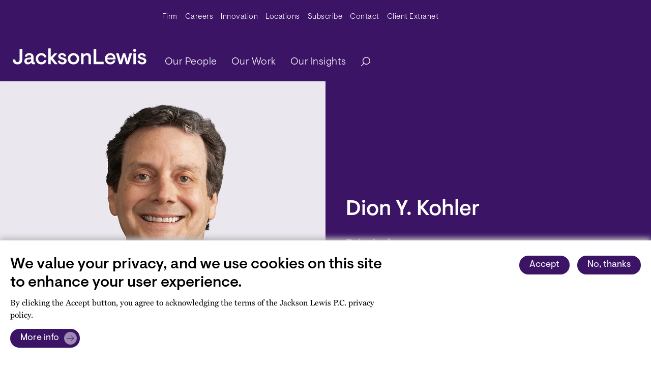

--- FILE ---
content_type: text/html; charset=UTF-8
request_url: https://www.jacksonlewis.com/people/dion-y-kohler
body_size: 29992
content:
<!DOCTYPE html><html lang="en" dir="ltr" prefix="og: https://ogp.me/ns#"><head><meta name="description" content="Dion Y. Kohler is a principal in the Atlanta, Georgia, office of Jackson Lewis P.C. For more than 25 years, he has assisted employers in solving a wide range of workplace problems.Dion&#039;s practice is broad in scope and includes “traditional” labor matters involving labor organizations as well as the defense of employment litigation and administrative charges." /><meta name="abstract" content="Dion Y. Kohler is a principal in the Atlanta, Georgia, office of Jackson Lewis P.C. For more than 25 years, he has assisted employers in solving a wide range of workplace problems.Dion&#039;s practice is broad in scope and includes “traditional” labor matters involving labor organizations as well as the defense of employment litigation and administrative charges." /><link rel="shortlink" href="https://www.jacksonlewis.com/node/2528" /><link rel="canonical" href="https://www.jacksonlewis.com/people/dion-y-kohler" /><link rel="image_src" href="https://www.jacksonlewis.com/sites/default/files/styles/social_sharing_token/public/2024-11/Kohler_Dion_Atlanta_2048x756.png?itok=IsD5wIsm" /><meta name="referrer" content="unsafe-url" /><meta name="rights" content="Copyright ©2026 All rights reserved." /><meta property="og:site_name" content="Jackson Lewis" /><meta property="og:type" content="article" /><meta property="og:url" content="https://www.jacksonlewis.com/people/dion-y-kohler" /><meta property="og:title" content="Dion Y. Kohler - Jackson Lewis" /><meta property="og:description" content="Dion Y. Kohler is a principal in the Atlanta, Georgia, office of Jackson Lewis P.C. For more than 25 years, he has assisted employers in solving a wide range of workplace problems.Dion&#039;s practice is broad in scope and includes “traditional” labor matters involving labor organizations as well as the defense of employment litigation and administrative charges." /><meta property="og:image" content="https://www.jacksonlewis.com/sites/default/files/styles/social_sharing_token/public/2024-11/Kohler_Dion_Atlanta_2048x756.png?itok=IsD5wIsm" /><meta property="og:image:type" content="image/png" /><meta property="og:image:width" content="1200" /><meta property="og:image:height" content="630" /><meta property="og:image:alt" content="Dion Kohler headshot" /><meta property="og:updated_time" content="2025-09-25T19:06:02-04:00" /><meta property="og:locale" content="en_US" /><meta property="article:published_time" content="2025-09-25T19:06:02-04:00" /><meta property="article:modified_time" content="2025-09-25T19:06:02-04:00" /><meta name="twitter:card" content="summary_large_image" /><meta name="twitter:description" content="Dion Y. Kohler is a principal in the Atlanta, Georgia, office of Jackson Lewis P.C. For more than 25 years, he has assisted employers in solving a wide range of workplace problems.Dion&#039;s practice is broad in scope and includes “traditional” labor matters involving labor organizations as well as the defense of employment litigation and administrative charges." /><meta name="twitter:site" content="@jacksonlewispc" /><meta name="twitter:title" content="Dion Y. Kohler - Jackson Lewis" /><meta name="twitter:site:id" content="154650073" /><meta name="twitter:creator" content="@jacksonlewispc" /><meta name="twitter:creator:id" content="154650073" /><meta name="twitter:image" content="https://www.jacksonlewis.com/sites/default/files/2023-05/Jackson-Lewis-We-Get-Work.png" /><meta name="twitter:image:alt" content="&quot;Jackson Lewis&quot;" /><meta name="viewport" content="width=device-width, initial-scale=1.0" /><script type="application/ld+json">{"@context": "https://schema.org","@graph": [{"@type": "Person","name": "Dion Y. Kohler","givenName": "Dion","familyName": "Kohler","additionalName": "Y.","sameAs": "https://www.jacksonlewis.com/people/dion-y-kohler","url": "https://www.jacksonlewis.com/people/dion-y-kohler","email": "Dion.Kohler@jacksonlewis.com","description": "Dion Y. Kohler is a principal in the Atlanta, Georgia, office of Jackson Lewis P.C. For more than 25 years, he has assisted employers in solving a wide range of workplace problems.Dion\u0027s practice is broad in scope and includes “traditional” labor matters involving labor organizations as well as the defense of employment litigation and administrative charges.The cases Dion handles include a variety of state and federal court claims involving discrimination, harassment, retaliation, contracts and employment related torts. He is an experienced trial lawyer and regularly handles cases before federal and state agencies, judges and juries. He is also committed to realistic case evaluation and when desirable, early case resolution through effective negotiation of a favorable settlement. When litigation cannot be avoided, he approaches cases aggressively with attention to detail and the objective of avoiding trial by obtaining dismissal or summary judgment.Dion is also recognized for his experience and counsel in matters related to occupational safety and health, affirmative action, employment contracts, and wage and hour matters including prevailing wage laws. He also is regularly called upon to assist employers in complying with the Family and Medical Leave Act, drug testing matters, the American with Disabilities Act Amendments Act, and other federal and state employment laws.To assist employers in avoiding expensive employment related lawsuits and claims, Dion regularly presents training programs for managers and executives. He also assists employers in developing workplace policies and practices which maximize positive employee relations and act as effective risk management strategies for the workplace. On a daily basis, Dion advises clients on handling discharges, workplace investigations, and other sensitive employment related problems. He takes as much pride in the claims he assists clients in avoiding as those he successfully defends.While Dion has been involved in several landmark cases in the labor and employment field for some of the country’s largest private employers, he also serves small, closely-held concerns. Regardless of the client’s size or industry, Dion strives to be practical, responsive and efficient in assisting clients to achieve their business goals and solve workplace problems.","jobTitle": "Principal","telephone": "(404) 586-1843","image": {"@type": "ImageObject","url": "https://www.jacksonlewis.com/sites/default/files/2024-11/Kohler_Dion_Atlanta_2048x756.png"},"worksFor": {"@type": "Organization","@id": "https://www.jacksonlewis.com","name": "Jackson Lewis","url": "https://www.jacksonlewis.com"}},{"@type": "WebPage","description": "Dion Y. Kohler is a principal in the Atlanta, Georgia, office of Jackson Lewis P.C. For more than 25 years, he has assisted employers in solving a wide range of workplace problems.Dion\u0027s practice is broad in scope and includes “traditional” labor matters involving labor organizations as well as the defense of employment litigation and administrative charges."}]
}</script><link rel="icon" href="/themes/custom/jlewis/favicon.ico" type="image/vnd.microsoft.icon" /><link rel="preconnect" href="https://p.typekit.net" /><link rel="preconnect" href="https://use.typekit.net" /><link rel="preconnect" href="https://www.googletagmanager.com" /><title>Dion Y. Kohler - Jackson Lewis</title><style id="critical-css">:root{--bs-blue:#0d6efd;--bs-indigo:#6610f2;--bs-purple:#6f42c1;--bs-pink:#d63384;--bs-red:#dc3545;--bs-orange:#f26425;--bs-yellow:#ffc107;--bs-green:#198754;--bs-teal:#20c997;--bs-cyan:#0dcaf0;--bs-black:#000;--bs-white:#fff;--bs-gray:#6c757d;--bs-gray-dark:#343a40;--bs-gray-100:#f8f9fa;--bs-gray-200:#e9ecef;--bs-gray-300:#dee2e6;--bs-gray-400:#ced4da;--bs-gray-500:#adb5bd;--bs-gray-600:#6c757d;--bs-gray-700:#495057;--bs-gray-800:#343a40;--bs-gray-900:#212529;--bs-primary:#3b1466;--bs-secondary:#fff;--bs-success:#38835d;--bs-info:#487e75;--bs-warning:#8a721f;--bs-danger:#aa4154;--bs-light:#f2f2f2;--bs-dark:#5c5c5c;--bs-primary-rgb:59,20,102;--bs-secondary-rgb:255,255,255;--bs-success-rgb:56,131,93;--bs-info-rgb:72,126,117;--bs-warning-rgb:138,114,31;--bs-danger-rgb:170,65,84;--bs-light-rgb:242,242,242;--bs-dark-rgb:92,92,92;--bs-white-rgb:255,255,255;--bs-black-rgb:0,0,0;--bs-body-color-rgb:0,0,0;--bs-body-bg-rgb:255,255,255;--bs-font-sans-serif:system-ui,-apple-system,"Segoe UI",Roboto,"Helvetica Neue","Noto Sans","Liberation Sans",Arial,sans-serif,"Apple Color Emoji","Segoe UI Emoji","Segoe UI Symbol","Noto Color Emoji";--bs-font-monospace:SFMono-Regular,Menlo,Monaco,Consolas,"Liberation Mono","Courier New",monospace;--bs-gradient:linear-gradient(180deg,rgba(255,255,255,0.15),rgba(255,255,255,0));--bs-body-font-family:miller-text,serif;--bs-body-font-size:1rem;--bs-body-font-weight:100;--bs-body-line-height:1.5;--bs-body-color:#000;--bs-body-bg:#fff;--bs-border-width:1px;--bs-border-style:solid;--bs-border-color:#dee2e6;--bs-border-color-translucent:rgba(0,0,0,0.175);--bs-border-radius:0.375rem;--bs-border-radius-sm:0.25rem;--bs-border-radius-lg:0.5rem;--bs-border-radius-xl:1rem;--bs-border-radius-2xl:2rem;--bs-border-radius-pill:50rem;--bs-link-color:#3b1466;--bs-link-hover-color:#2f1052;--bs-code-color:#d63384;--bs-highlight-bg:#fff3cd;}h1,h2{margin-top:0;margin-bottom:0.5rem;font-family:Visuelt,helvetica,sans-serif;font-weight:500;line-height:1.2;}svg{vertical-align:middle;}button,input{margin:0;font-family:inherit;font-size:inherit;line-height:inherit;}button{text-transform:none;}.container{--bs-gutter-x:1.5rem;--bs-gutter-y:0;width:100%;padding-right:calc(var(--bs-gutter-x) * 0.5);padding-left:calc(var(--bs-gutter-x) * 0.5);margin-right:auto;margin-left:auto;}.btn{--bs-btn-padding-x:0.75rem;--bs-btn-padding-y:0.375rem;--bs-btn-font-family:;--bs-btn-font-size:1rem;--bs-btn-font-weight:400;--bs-btn-line-height:1.5;--bs-btn-color:#000;--bs-btn-bg:transparent;--bs-btn-border-width:1px;--bs-btn-border-color:transparent;--bs-btn-border-radius:0.375rem;--bs-btn-hover-border-color:transparent;--bs-btn-box-shadow:inset 0 1px 0 rgba(255,255,255,0.15),0 1px 1px rgba(0,0,0,0.075);--bs-btn-disabled-opacity:0.65;--bs-btn-focus-box-shadow:0 0 0 0.25rem
rgba(var(--bs-btn-focus-shadow-rgb),0.5);display:inline-block;padding:var(--bs-btn-padding-y) var(--bs-btn-padding-x);font-family:var(--bs-btn-font-family);font-size:var(--bs-btn-font-size);font-weight:var(--bs-btn-font-weight);line-height:var(--bs-btn-line-height);color:var(--bs-btn-color);text-align:center;text-decoration:none;vertical-align:middle;border:var(--bs-btn-border-width) solid var(--bs-btn-border-color);border-radius:var(--bs-btn-border-radius);background-color:var(--bs-btn-bg);}@media (max-width:991.98px){.header .navbar-brand--mobile{display:block;margin-right:0;}.header__wrapper{padding:0;}}@media (max-width:991.98px){.secondary-menu-wrapper{width:100%;}.secondary_menu{padding-bottom:0;}.secondary_menu li{border-bottom:1px solid #fff;}.secondary_menu li:last-child{border-bottom:none;}.secondary_menu a:not(.dropdown-item){width:100%;padding:14px 0;}.dropdown-item{width:100%;}.dropdown-menu{width:100%;position:relative;}header .navbar{padding:0;}header .navbar .dropdown-item{color:#fff !important;padding-left:40px !important;font-size:0.938rem !important;}header .navbar .dropdown li{border-bottom:none !important;}body #main-content{min-height:calc(100vh - 300px);}}.hidden{display:none;}.visually-hidden{position:absolute !important;overflow:hidden;clip:rect(1px,1px,1px,1px);width:1px;height:1px;word-wrap:normal;}h1{font-size:2.625rem;}@media (max-width:767px){h1{font-size:1.7rem !important;}}h2{font-size:1.875rem;}@media (max-width:767px){h2{font-size:1.313rem;}}.big-title{font-size:3.375rem;}@media (max-width:991.98px){.big-title{font-size:2.25rem;}}:root{--bs-blue:#0d6efd;--bs-indigo:#6610f2;--bs-purple:#6f42c1;--bs-pink:#d63384;--bs-red:#dc3545;--bs-orange:#f26425;--bs-yellow:#ffc107;--bs-green:#198754;--bs-teal:#20c997;--bs-cyan:#0dcaf0;--bs-black:#000;--bs-white:#fff;--bs-gray:#6c757d;--bs-gray-dark:#343a40;--bs-gray-100:#f8f9fa;--bs-gray-200:#e9ecef;--bs-gray-300:#dee2e6;--bs-gray-400:#ced4da;--bs-gray-500:#adb5bd;--bs-gray-600:#6c757d;--bs-gray-700:#495057;--bs-gray-800:#343a40;--bs-gray-900:#212529;--bs-primary:#3b1466;--bs-secondary:#fff;--bs-success:#38835d;--bs-info:#487e75;--bs-warning:#8a721f;--bs-danger:#aa4154;--bs-light:#f2f2f2;--bs-dark:#5c5c5c;--bs-primary-rgb:59,20,102;--bs-secondary-rgb:255,255,255;--bs-success-rgb:56,131,93;--bs-info-rgb:72,126,117;--bs-warning-rgb:138,114,31;--bs-danger-rgb:170,65,84;--bs-light-rgb:242,242,242;--bs-dark-rgb:92,92,92;--bs-white-rgb:255,255,255;--bs-black-rgb:0,0,0;--bs-body-color-rgb:0,0,0;--bs-body-bg-rgb:255,255,255;--bs-font-sans-serif:system-ui,-apple-system,"Segoe UI",Roboto,"Helvetica Neue","Noto Sans","Liberation Sans",Arial,sans-serif,"Apple Color Emoji","Segoe UI Emoji","Segoe UI Symbol","Noto Color Emoji";--bs-font-monospace:SFMono-Regular,Menlo,Monaco,Consolas,"Liberation Mono","Courier New",monospace;--bs-gradient:linear-gradient(180deg,rgba(255,255,255,0.15),rgba(255,255,255,0));--bs-body-font-family:miller-text,serif;--bs-body-font-size:1rem;--bs-body-font-weight:100;--bs-body-line-height:1.5;--bs-body-color:#000;--bs-body-bg:#fff;--bs-border-width:1px;--bs-border-style:solid;--bs-border-color:#dee2e6;--bs-border-color-translucent:rgba(0,0,0,0.175);--bs-border-radius:0.375rem;--bs-border-radius-sm:0.25rem;--bs-border-radius-lg:0.5rem;--bs-border-radius-xl:1rem;--bs-border-radius-2xl:2rem;--bs-border-radius-pill:50rem;--bs-link-color:#3b1466;--bs-link-hover-color:#2f1052;--bs-code-color:#d63384;--bs-highlight-bg:#fff3cd;}*,::after,::before{box-sizing:border-box;}@media (prefers-reduced-motion:no-preference){:root{scroll-behavior:smooth;}}body{margin:0;font-family:miller-text,serif;font-family:var(--bs-body-font-family);font-size:1rem;font-size:var(--bs-body-font-size);font-weight:100;font-weight:var(--bs-body-font-weight);line-height:1.5;line-height:var(--bs-body-line-height);color:#000;color:var(--bs-body-color);text-align:var(--bs-body-text-align);background-color:#fff;background-color:var(--bs-body-bg);-webkit-text-size-adjust:100%;}h1,h2,h4{margin-top:0;margin-bottom:0.5rem;font-family:Visuelt,helvetica,sans-serif;font-weight:500;line-height:1.2;}h1{font-size:calc(1.3875rem + 1.65vw);}@media (min-width:1200px){h1{font-size:2.625rem;}}h2{font-size:calc(1.3125rem + 0.75vw);}@media (min-width:1200px){h2{font-size:1.875rem;}}h4{font-size:1.125rem;}ul{padding-left:2rem;}ul{margin-top:0;margin-bottom:1rem;}ul ul{margin-bottom:0;}a{color:#3b1466;color:var(--bs-link-color);text-decoration:underline;}figure{margin:0 0 1rem;}img,svg{vertical-align:middle;}label{display:inline-block;}button{border-radius:0;}button,input,select{margin:0;font-family:inherit;font-size:inherit;line-height:inherit;}button,select{text-transform:none;}select{word-wrap:normal;}[type="button"],[type="submit"],button{-webkit-appearance:button;}::-moz-focus-inner{padding:0;border-style:none;}::-webkit-datetime-edit-day-field,::-webkit-datetime-edit-fields-wrapper,::-webkit-datetime-edit-hour-field,::-webkit-datetime-edit-minute,::-webkit-datetime-edit-month-field,::-webkit-datetime-edit-text,::-webkit-datetime-edit-year-field{padding:0;}::-webkit-inner-spin-button{height:auto;}[type="search"]{outline-offset:-2px;-webkit-appearance:textfield;}::-webkit-search-decoration{-webkit-appearance:none;}::-webkit-color-swatch-wrapper{padding:0;}::file-selector-button{font:inherit;-webkit-appearance:button;}iframe{border:0;}.collapse:not(.show){display:none;}.d-block{display:block !important;}.d-none{display:none !important;}.border-top{border-top:1px solid #dee2e6 !important;border-top:var(--bs-border-width) var(--bs-border-style)
var(--bs-border-color) !important;}.border-bottom{border-bottom:1px solid #dee2e6 !important;border-bottom:var(--bs-border-width) var(--bs-border-style)
var(--bs-border-color) !important;}.border-primary{--bs-border-opacity:1;border-color:rgba(59,20,102,var(--bs-border-opacity)) !important;border-color:rgba(var(--bs-primary-rgb),var(--bs-border-opacity)) !important;}.w-100{width:100% !important;}.w-auto{width:auto !important;}.justify-content-between{justify-content:space-between !important;}.mx-0{margin-right:0 !important;margin-left:0 !important;}.mx-auto{margin-right:auto !important;margin-left:auto !important;}.mb-4{margin-bottom:1.5rem !important;}.px-0{padding-right:0 !important;padding-left:0 !important;}.py-4{padding-top:1.5rem !important;padding-bottom:1.5rem !important;}.fs-3{font-size:calc(1.2563rem + 0.0756vw) !important;}.fw-normal{font-weight:400 !important;}.bg-white{--bs-bg-opacity:1;background-color:rgba(255,255,255,var(--bs-bg-opacity)) !important;background-color:rgba(var(--bs-white-rgb),var(--bs-bg-opacity)) !important;}.visually-hidden{position:absolute !important;width:1px !important;height:1px !important;padding:0 !important;margin:-1px !important;overflow:hidden !important;clip:rect(0,0,0,0) !important;white-space:nowrap !important;border:0 !important;}.container{--bs-gutter-x:1.5rem;--bs-gutter-y:0;width:100%;padding-right:calc(var(--bs-gutter-x) * 0.5);padding-left:calc(var(--bs-gutter-x) * 0.5);margin-right:auto;margin-left:auto;}@media (min-width:576px){.container{max-width:540px;}}@media (min-width:768px){.container{max-width:720px;}}@media (min-width:992px){.header .navbar-toggler{display:none;}.header .navbar .menu__wrap.navbar-nav .menu__item a{font-weight:300;padding-left:20px;}.container{max-width:1200px;}}@media (min-width:1200px){.fs-3{font-size:1.313rem !important;}.container{max-width:1200px;}}.row{--bs-gutter-x:1.5rem;--bs-gutter-y:0;display:flex;flex-wrap:wrap;margin-top:calc(-1 * var(--bs-gutter-y));margin-right:calc(-0.5 * var(--bs-gutter-x));margin-left:calc(-0.5 * var(--bs-gutter-x));}.row > *{flex-shrink:0;width:100%;max-width:100%;padding-right:calc(var(--bs-gutter-x) * 0.5);padding-left:calc(var(--bs-gutter-x) * 0.5);margin-top:var(--bs-gutter-y);}.btn{--bs-btn-padding-x:0.75rem;--bs-btn-padding-y:0.375rem;--bs-btn-font-family:;--bs-btn-font-size:1rem;--bs-btn-font-weight:400;--bs-btn-line-height:1.5;--bs-btn-color:#000;--bs-btn-bg:transparent;--bs-btn-border-width:1px;--bs-btn-border-color:transparent;--bs-btn-border-radius:0.375rem;--bs-btn-hover-border-color:transparent;--bs-btn-box-shadow:inset 0 1px 0 rgba(255,255,255,0.15),0 1px 1px rgba(0,0,0,0.075);--bs-btn-disabled-opacity:0.65;--bs-btn-focus-box-shadow:0 0 0 0.25rem
rgba(var(--bs-btn-focus-shadow-rgb),0.5);display:inline-block;padding:var(--bs-btn-padding-y) var(--bs-btn-padding-x);font-family:var(--bs-btn-font-family);font-size:var(--bs-btn-font-size);font-weight:var(--bs-btn-font-weight);line-height:var(--bs-btn-line-height);color:var(--bs-btn-color);text-align:center;text-decoration:none;vertical-align:middle;border:var(--bs-btn-border-width) solid var(--bs-btn-border-color);border-radius:var(--bs-btn-border-radius);background-color:var(--bs-btn-bg);}.btn-primary{--bs-btn-color:#fff;--bs-btn-bg:#3b1466;--bs-btn-border-color:#3b1466;--bs-btn-hover-color:#fff;--bs-btn-hover-bg:#3b1466;--bs-btn-hover-border-color:#2f1052;--bs-btn-focus-shadow-rgb:88,55,125;--bs-btn-active-color:#fff;--bs-btn-active-bg:#2f1052;--bs-btn-active-border-color:#2c0f4d;--bs-btn-active-shadow:inset 0 3px 5px rgba(0,0,0,0.125);--bs-btn-disabled-color:#fff;--bs-btn-disabled-bg:#3b1466;--bs-btn-disabled-border-color:#3b1466;}.btn-light{--bs-btn-color:#000;--bs-btn-bg:#f2f2f2;--bs-btn-border-color:#f2f2f2;--bs-btn-hover-color:#000;--bs-btn-hover-bg:#f2f2f2;--bs-btn-hover-border-color:#c2c2c2;--bs-btn-focus-shadow-rgb:206,206,206;--bs-btn-active-color:#000;--bs-btn-active-bg:#c2c2c2;--bs-btn-active-border-color:#b6b6b6;--bs-btn-active-shadow:inset 0 3px 5px rgba(0,0,0,0.125);--bs-btn-disabled-color:#000;--bs-btn-disabled-bg:#f2f2f2;--bs-btn-disabled-border-color:#f2f2f2;}.btn{font-weight:400;font-size:1.125rem;font-family:visuelt,helvetica,sans-serif;border-radius:40px;padding:5px 20px;}.btn-primary{background-color:#3b1466;color:#fff;border:1px solid #3b1466;}.btn-light{background-color:#f5f5f5;color:#3b1466;}.card{--bs-card-spacer-y:1rem;--bs-card-spacer-x:1rem;--bs-card-title-spacer-y:0.5rem;--bs-card-border-width:0;--bs-card-border-color:0;--bs-card-border-radius:0;--bs-card-box-shadow:;--bs-card-inner-border-radius:0;--bs-card-cap-padding-y:0.5rem;--bs-card-cap-padding-x:1rem;--bs-card-cap-bg:rgba(0,0,0,0.03);--bs-card-cap-color:;--bs-card-height:;--bs-card-color:;--bs-card-bg:#fff;--bs-card-img-overlay-padding:1rem;--bs-card-group-margin:0.75rem;position:relative;display:flex;flex-direction:column;min-width:0;height:var(--bs-card-height);word-wrap:break-word;background-color:var(--bs-card-bg);background-clip:border-box;border:var(--bs-card-border-width) solid var(--bs-card-border-color);border-radius:var(--bs-card-border-radius);}.card{opacity:1;}.card img{width:100%;max-width:100%;min-height:155px;-o-object-fit:cover;object-fit:cover;position:absolute;top:0;left:0;height:100%;-o-object-position:center;object-position:center;}.form-text{margin-top:0.25rem;font-size:0.875em;color:#6c757d;}.form-control{display:block;width:100%;padding:0.375rem 0.75rem;font-size:1rem;font-weight:100;line-height:1.5;color:#000;background-color:#fff;background-clip:padding-box;border:1px solid #ced4da;-webkit-appearance:none;-moz-appearance:none;appearance:none;border-radius:0.375rem;}.form-control::-webkit-date-and-time-value{height:1.5em;}.form-control::-moz-placeholder{color:#6c757d;opacity:1;}.form-select{display:block;width:100%;padding:0.375rem 2.25rem 0.375rem 0.75rem;-moz-padding-start:calc(0.75rem - 3px);font-size:1rem;font-weight:100;line-height:1.5;color:#000;background-color:#fff;background-image:url("data:image/svg+xml,%3csvg xmlns='http://www.w3.org/2000/svg' viewBox='0 0 16 16'%3e%3cpath fill='none' stroke='%23343a40' stroke-linecap='round' stroke-linejoin='round' stroke-width='2' d='m2 5 6 6 6-6'/%3e%3c/svg%3e");background-repeat:no-repeat;background-position:right 0.75rem center;background-size:16px 12px;border:1px solid #ced4da;border-radius:0.375rem;-webkit-appearance:none;-moz-appearance:none;appearance:none;}.form-select[multiple]{padding-right:0.75rem;background-image:none;}.form-select:-moz-focusring{color:transparent;text-shadow:0 0 0 #000;}.form-control{border-radius:0;border:1px solid #8c8693;padding:0.813rem 0.625rem;font-family:Visuelt,helvetica,sans-serif;color:#909090;}.form-select{border-radius:0;border:1px solid #8c8693 !important;padding:0.813rem 0.625rem;font-family:Visuelt,helvetica,sans-serif;color:#909090;}.js-form-item label{font-size:1.125rem;color:#5c5466;font-family:Visuelt,helvetica,sans-serif;font-weight:500;}.views-exposed-form{display:flex;justify-content:space-between;align-items:flex-end;}.views-exposed-form .js-form-item{flex:1;margin-right:25px;}.form-actions{margin-bottom:9px;}@media (max-width:991.98px){.container{max-width:100%;}.views-exposed-form{display:block;}.views-exposed-form .js-form-item{margin-right:0;margin-bottom:25px;}.form-actions{margin-bottom:0;}}.modal{--bs-modal-zindex:1055;--bs-modal-width:500px;--bs-modal-padding:1rem;--bs-modal-margin:0.5rem;--bs-modal-color:;--bs-modal-bg:white;--bs-modal-border-color:none;--bs-modal-border-width:1px;--bs-modal-border-radius:0.5rem;--bs-modal-box-shadow:0 0.125rem 0.25rem rgba(0,0,0,0.075);--bs-modal-inner-border-radius:calc(0.5rem - 1px);--bs-modal-header-padding-x:1rem;--bs-modal-header-padding-y:1rem;--bs-modal-header-padding:1rem 1rem;--bs-modal-header-border-color:#212529;--bs-modal-header-border-width:1px;--bs-modal-title-line-height:1.5;--bs-modal-footer-gap:0.5rem;--bs-modal-footer-bg:;--bs-modal-footer-border-color:#212529;--bs-modal-footer-border-width:1px;position:fixed;top:0;left:0;z-index:var(--bs-modal-zindex);display:none;width:100%;height:100%;overflow-x:hidden;overflow-y:auto;outline:0;}.modal-dialog{position:relative;width:auto;margin:var(--bs-modal-margin);}.modal-content{position:relative;display:flex;flex-direction:column;width:100%;color:var(--bs-modal-color);background-color:var(--bs-modal-bg);background-clip:padding-box;border:var(--bs-modal-border-width) solid var(--bs-modal-border-color);border-radius:var(--bs-modal-border-radius);outline:0;}.modal-body{position:relative;flex:1 1 auto;padding:var(--bs-modal-padding);}@media (min-width:576px){.modal{--bs-modal-margin:1.75rem;--bs-modal-box-shadow:0 0.5rem 1rem rgba(0,0,0,0.15);}.modal-dialog{max-width:var(--bs-modal-width);margin-right:auto;margin-left:auto;}}.navbar-nav{--bs-nav-link-padding-x:0;--bs-nav-link-padding-y:0.5rem;--bs-nav-link-font-weight:;--bs-nav-link-color:var(--bs-navbar-color);--bs-nav-link-hover-color:var(--bs-navbar-hover-color);--bs-nav-link-disabled-color:var(--bs-navbar-disabled-color);display:flex;flex-direction:column;padding-left:0;margin-bottom:0;list-style:none;}.nav-link{display:block;padding:var(--bs-nav-link-padding-y) var(--bs-nav-link-padding-x);font-size:var(--bs-nav-link-font-size);font-weight:var(--bs-nav-link-font-weight);color:var(--bs-nav-link-color);text-decoration:none;}.dropdown{position:relative;}.dropdown-toggle{white-space:nowrap;}.dropdown-toggle::after{display:inline-block;margin-left:0.255em;vertical-align:0.255em;content:"";border-top:0.3em solid;border-right:0.3em solid transparent;border-bottom:0;border-left:0.3em solid transparent;}.dropdown-menu{--bs-dropdown-zindex:1000;--bs-dropdown-min-width:10rem;--bs-dropdown-padding-x:0;--bs-dropdown-padding-y:0.5rem;--bs-dropdown-spacer:0.125rem;--bs-dropdown-font-size:1rem;--bs-dropdown-color:#000;--bs-dropdown-bg:#3b1466;--bs-dropdown-border-color:rgba(0,0,0,0.15);--bs-dropdown-border-radius:0.375rem;--bs-dropdown-border-width:1px;--bs-dropdown-inner-border-radius:calc(0.375rem - 1px);--bs-dropdown-divider-bg:rgba(0,0,0,0.15);--bs-dropdown-divider-margin-y:0.5rem;--bs-dropdown-box-shadow:0 0.5rem 1rem rgba(0,0,0,0.15);--bs-dropdown-link-color:#212529;--bs-dropdown-link-hover-color:#1e2125;--bs-dropdown-link-hover-bg:#e9ecef;--bs-dropdown-link-active-color:#fff;--bs-dropdown-link-active-bg:#3b1466;--bs-dropdown-link-disabled-color:#adb5bd;--bs-dropdown-item-padding-x:1rem;--bs-dropdown-item-padding-y:0.25rem;--bs-dropdown-header-color:#6c757d;--bs-dropdown-header-padding-x:1rem;--bs-dropdown-header-padding-y:0.5rem;position:absolute;z-index:var(--bs-dropdown-zindex);display:none;min-width:var(--bs-dropdown-min-width);padding:var(--bs-dropdown-padding-y) var(--bs-dropdown-padding-x);margin:0;font-size:var(--bs-dropdown-font-size);color:var(--bs-dropdown-color);text-align:left;list-style:none;background-color:var(--bs-dropdown-bg);background-clip:padding-box;border:var(--bs-dropdown-border-width) solid var(--bs-dropdown-border-color);border-radius:var(--bs-dropdown-border-radius);}.dropdown-item{display:block;width:100%;padding:var(--bs-dropdown-item-padding-y) var(--bs-dropdown-item-padding-x);clear:both;font-weight:400;color:var(--bs-dropdown-link-color);text-align:inherit;text-decoration:none;white-space:nowrap;background-color:rgba(0,0,0,0);border:0;}.bg-white{background-color:#fff;}.btn-primary{background-color:#3b1466;}.btn-light{background-color:#f2f2f2;}.profile.profile--card .headshot{height:12rem;background-color:#ebe7ef;position:relative;}.our-people-view .profile.profile--card .headshot{height:15.625rem;}.profile.profile--card img{min-height:180px;}.card{background-color:#f5f5f5;position:relative;}:root{--c-amethyst:#3b1466;--c-background-gray:#f5f5f5;--c-black:#000;--c-citrine:#fef385;--c-coral:#ff4942;--c-dark-gray:#5c5466;--c-extra-light-amethyst:#ebe7ef;--c-extra-light-citrine:#fffde7;--c-extra-light-coral:#ffefef;--c-extra-light-garnet:#f9edf5;--c-extra-light-jade:#e5f6f2;--c-extra-light-topaz:#e9f6fc;--c-garnet:#bb3e96;--c-gray:#8c8693;--c-jade:#00a87e;--c-light-amethyst:#d7cbe4;--c-light-gray:#bcbcbc;--c-medium-amethyst:#6527b7;--c-medium-light-amethyst:#9d89b2;--c-topaz:#4889ae;}.news-carousel .views-field-rendered-entity:first-child{grid-area:one;}.news-carousel .views-field-rendered-entity:nth-child(2){grid-area:two;}.news-carousel .views-field-rendered-entity:nth-child(3){grid-area:three;}.header{position:relative;width:100%;background-color:#3b1466;font-family:Visuelt,helvetica,sans-serif;}.header .navbar-brand--mobile{display:none;}.header__wrapper{max-width:1346px;margin:0 auto;padding:0 20px;}@media (max-width:991.98px){.header .navbar-brand--mobile{display:block;margin-right:0;}.header__wrapper{padding:0;}}.header .search-button{padding-right:0;border:none;}.header .navbar-toggler{width:45px;height:45px;position:absolute;right:20px;top:5px;transform:rotate(0);padding:0;}@media (min-width:992px){.header .navbar-toggler{display:none;}.header .navbar .menu__wrap.navbar-nav .menu__item a{font-weight:300;padding-left:20px;}}.header .navbar-toggler__hamburger-container{position:absolute;top:50%;left:50%;width:30px;height:20px;transform:translate(-50%,-50%);}.header .navbar-toggler span{display:block;position:absolute;height:2px;width:30px;background:#fff;opacity:1;border-radius:10px;transform:rotate(0);}.header .navbar-toggler span:first-child{top:0;transform-origin:left center;}.header .navbar-toggler span:nth-child(2){top:10px;transform-origin:left center;}.header .navbar-toggler span:nth-child(3){top:20px;transform-origin:left center;}@media (max-width:991.98px){.header .navbar-brand--mobile{max-width:170px;position:absolute;left:20px;top:-62px;width:170px;height:20px;}}.header .navbar-brand--mobile svg{width:100%;}.header .navbar-brand--desktop{display:block;width:263px;height:78px;}.header .navbar-brand--desktop svg{max-width:100%;}@media (max-width:991.98px){.header .navbar-brand--desktop{display:none;}}.header .navbar-expand-lg .navbar-collapse{flex-direction:column;align-items:end;}.header .navbar{padding:0.3rem;width:100%;align-items:flex-end;padding-bottom:15px;}.header .navbar .menu__wrap.navbar-nav .menu__item a.active{background-color:var(--bs-dropdown-link-active-bg);color:#fff;}.header .navbar .navbar-nav > .menu__item > a{font-size:1.25rem;letter-spacing:0.5px;font-weight:300;color:#fff;}.header .navbar .navbar-nav .dropdown-item{color:#3b1466;font-size:1.25rem;letter-spacing:0.5px;font-weight:300;}@media (min-width:992px){.header .navbar .menu__wrap--root{justify-content:space-between;}.header .navbar .menu__item:last-of-type{margin-right:0;}.header .navbar .menu__item .menu__wrap--nested li{margin:0;}.header .navbar .dropdown-menu{display:inherit;visibility:hidden;top:200%;left:0;opacity:0;border:none;border-radius:0;background-color:#ebe7ef;}.header .navbar .dropdown-menu::after{position:absolute;top:100%;left:50%;transform:translateX(-50%);}}.header .main-menu-search{display:flex;align-items:center;}#searchModal .modal-dialog{max-width:940px;}#searchModal .modal-dialog .modal-content{z-index:100;top:58px;border-radius:0;}#searchModal .modal-dialog .modal-content .btn-light{font-size:0.938rem;position:absolute;right:40px;top:25px;z-index:101;display:flex;align-items:center;}#searchModal .modal-dialog .modal-content .btn-light::after{background:url("data:image/svg+xml,%3Csvg width='100px' height='100px' viewBox='0 0 100 100' version='1.1' xmlns='http://www.w3.org/2000/svg' xmlns:xlink='http://www.w3.org/1999/xlink'%3E%3Ctitle%3Ebutton - right copy 2%3C/title%3E%3Cg id='Design-elements' stroke='none' stroke-width='1' fill='none' fill-rule='evenodd'%3E%3Cg id='DE---Buttons-and-icons-Copy' transform='translate(-726.000000, -550.000000)'%3E%3Cg id='Group' transform='translate(456.000000, 420.000000)'%3E%3Cg transform='translate(270.000000, 130.000000)' id='button---right-copy-2'%3E%3Ccircle id='Oval' fill='%23D7CBE4' cx='50' cy='50' r='50'%3E%3C/circle%3E%3Cg id='jl-icon---carat-right'%3E%3Ccircle id='Oval' fill='%23FFFFFF' opacity='0' cx='50' cy='50' r='50'%3E%3C/circle%3E%3Cline x1='28' y1='28' x2='72' y2='72' id='Path-2' stroke='%233B1466' stroke-width='4'%3E%3C/line%3E%3Cline x1='28' y1='28' x2='72' y2='72' id='Path-2' stroke='%233B1466' stroke-width='4' transform='translate(50.000000, 50.000000) scale(-1, 1) translate(-50.000000, -50.000000) '%3E%3C/line%3E%3C/g%3E%3C/g%3E%3C/g%3E%3C/g%3E%3C/g%3E%3C/svg%3E");content:"";width:25px;height:25px;background-size:25px;margin-right:-14px;margin-left:10px;}#searchModal .modal-dialog .modal-content .modal-body{padding:85px 40px 50px;}#searchModal .modal-dialog .modal-content .modal-body label{font-size:1.125rem;font-weight:500;padding-bottom:4px;color:#5c5466;}#searchModal .modal-dialog .modal-content .modal-body #edit-keywords{width:660px;font-family:Visuelt,helvetica,sans-serif;font-size:1.125rem;-webkit-appearance:none;-moz-appearance:none;appearance:none;border:1px solid #8c8693;padding:6px 10px;margin-right:10px;background-image:url("data:image/svg+xml,%3Csvg width='14px' height='14px' viewBox='0 0 14 14' version='1.1' xmlns='http://www.w3.org/2000/svg' xmlns:xlink='http://www.w3.org/1999/xlink'%3E%3Ctitle%3Ebutton - dots%3C/title%3E%3Cg id='Mobile-design' stroke='none' stroke-width='1' fill='none' fill-rule='evenodd'%3E%3Cg id='m.-8.0-Site-search---overlay' transform='translate(-331.000000, -73.000000)'%3E%3Cg id='jl-form---input---white' transform='translate(20.000000, 60.000000)'%3E%3Cg id='button---dots' transform='translate(306.000000, 8.000000)'%3E%3Ccircle id='Oval' cx='12' cy='12' r='12'%3E%3C/circle%3E%3Ccircle id='Oval' stroke='%233b1466' stroke-width='0.96' cx='12.96' cy='11.04' r='4.8'%3E%3C/circle%3E%3Cline x1='9.6' y1='14.4' x2='5.76' y2='18.24' id='Path-3' stroke='%233b1466' stroke-width='0.96'%3E%3C/line%3E%3C/g%3E%3C/g%3E%3C/g%3E%3C/g%3E%3C/svg%3E");background-repeat:no-repeat;background-size:16px;background-position:right 10px center;padding-right:30px;}#searchModal .modal-dialog .modal-content .modal-body .field-wrapper{display:flex;align-items:center;}#searchModal .modal-dialog .modal-content .modal-body .js-form-submit{font-weight:400;font-size:1.125rem;font-family:Visuelt,helvetica,sans-serif;border-radius:40px;padding:5px 20px;border:none;display:flex;align-items:center;text-decoration:none;width:-moz-max-content;width:max-content;}#searchModal .modal-dialog .modal-content .modal-body .js-form-submit::after{content:"";background:url("data:image/svg+xml,%3Csvg width='60px' height='60px' viewBox='0 0 60 60' version='1.1' xmlns='http://www.w3.org/2000/svg' xmlns:xlink='http://www.w3.org/1999/xlink'%3E%3Ctitle%3Ebutton - more copy 5%3C/title%3E%3Cg id='Design-elements' stroke='none' stroke-width='1' fill='none' fill-rule='evenodd'%3E%3Cg id='DE---Buttons-and-icons-Copy' transform='translate(-768.000000, -420.000000)'%3E%3Cg id='Group' transform='translate(456.000000, 420.000000)'%3E%3Cg id='button---more-copy-5' transform='translate(312.000000, 0.000000)'%3E%3Ccircle id='buton--more-copy-Oval' fill='%239D89B2' cx='30' cy='30' r='30'%3E%3C/circle%3E%3Cg id='button---dots'%3E%3Ccircle id='button--more-copy-Oval--inner' fill='%23FFFFFF' opacity='0' cx='30' cy='30' r='30'%3E%3C/circle%3E%3Cpolyline id='button--more-copy-Path-2' stroke='%233B1466' stroke-width='2.4' points='32.4 16.8 45.6 30 32.4 43.2'%3E%3C/polyline%3E%3Cline x1='14.4' y1='30' x2='45.6' y2='30' id='buton--more-copy-Path-4' stroke='%233B1466' stroke-width='2.4'%3E%3C/line%3E%3C/g%3E%3C/g%3E%3C/g%3E%3C/g%3E%3C/g%3E%3C/svg%3E");width:25px;height:25px;background-size:25px;margin-right:-14px;margin-left:10px;}#searchModal .modal-dialog .modal-content .modal-body .js-form-submit::after{background-image:url("data:image/svg+xml,%3Csvg width='30px' height='30px' viewBox='0 0 30 30' version='1.1' xmlns='http://www.w3.org/2000/svg' xmlns:xlink='http://www.w3.org/1999/xlink'%3E%3Ctitle%3Esearch%3C/title%3E%3Cg id='Desktop-design' stroke='none' stroke-width='1' fill='none' fill-rule='evenodd'%3E%3Cg id='jl-button---standard---dark' transform='translate(-146.000000, -10.000000)'%3E%3Cg id='search' transform='translate(146.000000, 10.000000)'%3E%3Ccircle id='Oval' fill='%239D89B2' cx='15' cy='15' r='15'%3E%3C/circle%3E%3Cg id='button---dots'%3E%3Ccircle id='Oval' cx='15' cy='15' r='15'%3E%3C/circle%3E%3Ccircle id='Oval' stroke='%233B1466' stroke-width='1.2' cx='16.2' cy='13.8' r='6'%3E%3C/circle%3E%3Cline x1='12' y1='18' x2='7.2' y2='22.8' id='Path-3' stroke='%233B1466' stroke-width='1.2'%3E%3C/line%3E%3C/g%3E%3C/g%3E%3C/g%3E%3C/g%3E%3C/svg%3E");}@media (max-width:991.98px){.nav-container{height:60px;}#searchModal{display:block;position:unset;}#searchModal .modal-dialog{width:100%;max-width:unset;margin:0 0 20px;}#searchModal .modal-dialog .modal-content{background-color:#3b1466;left:0;top:0;}#searchModal .modal-dialog .modal-content .container{display:none;}#searchModal .modal-dialog .modal-content .modal-body{padding:0;}#searchModal .modal-dialog .modal-content .modal-body #edit-keywords{margin-right:0;}#searchModal .modal-dialog .modal-content .modal-body form label{display:none;}#searchModal .modal-dialog .modal-content .modal-body form #edit-keywords{-webkit-appearance:none;-moz-appearance:none;appearance:none;border:1px solid #fff;background-color:#3b1466;color:#fff;width:100%;padding:7px 10px;font-size:0.938rem;}#searchModal
.modal-dialog
.modal-content
.modal-body
form
#edit-keywords::-moz-placeholder{color:#fff !important;font-size:0.938rem;}#searchModal .modal-dialog .modal-content .modal-body form #edit-submit{display:none;}.navbar-expand-lg{position:absolute;top:45px;padding:6rem 3rem;}.search-button{display:none;}header{z-index:20;}header .navbar{padding:0;z-index:10;}header .navbar .dropdown-item{color:#fff !important;padding-left:40px !important;font-size:0.938rem !important;}header .navbar .dropdown li{border-bottom:none !important;}header .nav-link.dropdown-toggle{position:relative;}header .main-menu-search{flex-direction:column-reverse;width:100%;align-items:flex-start;}header .main-menu-search .nav-link{padding:12px 0;}.header .navbar{margin-top:0;padding-bottom:0;background:#3b1466;padding:0;}.header .navbar .main-menu-search .menu__wrap .menu__item a{font-size:1.125rem;}.header .main-menu-search{display:block;}.header .main-menu-search li{border-bottom:1px solid #fff;}.dropdown-toggle::after{position:absolute;right:0;margin:5px;background:url("data:image/svg+xml,%3Csvg width='7px' height='12px' viewBox='0 0 7 12' version='1.1' xmlns='http://www.w3.org/2000/svg' xmlns:xlink='http://www.w3.org/1999/xlink'%3E%3Ctitle%3EPath 2%3C/title%3E%3Cg id='Mobile-design' stroke='none' stroke-width='1' fill='none' fill-rule='evenodd'%3E%3Cg id='m.-8.0-Site-search---overlay' transform='translate(-335.000000, -194.000000)' stroke='%23FFFFFF' stroke-width='0.96'%3E%3Cg id='m.-accordion-copy' transform='translate(20.000000, 170.000000)'%3E%3Cg id='button---dots' transform='translate(306.000000, 18.000000)'%3E%3Cpolyline id='Path-2' points='10.08 6.72 15.36 12 10.08 17.28'%3E%3C/polyline%3E%3C/g%3E%3C/g%3E%3C/g%3E%3C/g%3E%3C/svg%3E");background-repeat:no-repeat;border:none;height:12px;width:7px;}.dropdown-menu{border-left:none;border-right:none;border-top:none;}#navbar-menu{visibility:hidden;}}.navbar-toggler span{display:block;height:3px;width:30px;position:relative;left:0;opacity:1;transform-origin:center left;}.navbar-toggler:not(.collapsed) span:first-child{transform:translate(15%,-33%) rotate(45deg);}.navbar-toggler:not(.collapsed) span:nth-child(2){opacity:0;}.navbar-toggler:not(.collapsed) span:nth-child(3){transform:translate(15%,33%) rotate(-45deg);}.navbar-toggler span:first-child{transform:translate(0,0) rotate(0);}.navbar-toggler span:nth-child(2){opacity:1;}.navbar-toggler span:nth-child(3){transform:translate(0,0) rotate(0);}.hero-carousel-wrapper .hero-carousel .field_add_slide_section:first-child{grid-area:one;}.hero-carousel-wrapper .hero-carousel .field_add_slide_section:nth-child(2){grid-area:two;}.hero-carousel-wrapper .hero-carousel .field_add_slide_section:nth-child(3){grid-area:three;}.btn-primary-purple{font-weight:400;font-size:1.125rem;font-family:Visuelt,helvetica,sans-serif;border-radius:40px;padding:5px 20px;border:none;display:flex;align-items:center;text-decoration:none;width:-moz-max-content;width:max-content;background-color:#3b1466;color:#fff;color:#fff;text-decoration:none;}.btn-primary-purple::after{content:"";background:url("data:image/svg+xml,%3Csvg width='60px' height='60px' viewBox='0 0 60 60' version='1.1' xmlns='http://www.w3.org/2000/svg' xmlns:xlink='http://www.w3.org/1999/xlink'%3E%3Ctitle%3Ebutton - more copy 5%3C/title%3E%3Cg id='Design-elements' stroke='none' stroke-width='1' fill='none' fill-rule='evenodd'%3E%3Cg id='DE---Buttons-and-icons-Copy' transform='translate(-768.000000, -420.000000)'%3E%3Cg id='Group' transform='translate(456.000000, 420.000000)'%3E%3Cg id='button---more-copy-5' transform='translate(312.000000, 0.000000)'%3E%3Ccircle id='buton--more-copy-Oval' fill='%239D89B2' cx='30' cy='30' r='30'%3E%3C/circle%3E%3Cg id='button---dots'%3E%3Ccircle id='button--more-copy-Oval--inner' fill='%23FFFFFF' opacity='0' cx='30' cy='30' r='30'%3E%3C/circle%3E%3Cpolyline id='button--more-copy-Path-2' stroke='%233B1466' stroke-width='2.4' points='32.4 16.8 45.6 30 32.4 43.2'%3E%3C/polyline%3E%3Cline x1='14.4' y1='30' x2='45.6' y2='30' id='buton--more-copy-Path-4' stroke='%233B1466' stroke-width='2.4'%3E%3C/line%3E%3C/g%3E%3C/g%3E%3C/g%3E%3C/g%3E%3C/g%3E%3C/svg%3E");width:25px;height:25px;background-size:25px;margin-right:-14px;margin-left:10px;}@media (max-width:767px){.profile.profile--card .headshot{height:53vw;}#searchModal .modal-dialog .modal-content .modal-body .js-form-submit{width:-moz-fit-content;width:fit-content;}.btn-primary-purple{width:-moz-fit-content;width:fit-content;}}.btn-primary-purple--search{font-weight:400;font-size:1.125rem;font-family:Visuelt,helvetica,sans-serif;border-radius:40px;padding:5px 20px;border:none;display:flex;align-items:center;text-decoration:none;width:-moz-max-content;width:max-content;background-color:#3b1466;color:#fff;color:#fff;text-decoration:none;}.btn-primary-purple--search::after{content:"";background:url("data:image/svg+xml,%3Csvg width='30px' height='30px' viewBox='0 0 30 30' xmlns='http://www.w3.org/2000/svg' xmlns:xlink='http://www.w3.org/1999/xlink'%3E%3Ctitle%3Esearch%3C/title%3E%3Cg id='Desktop-design' stroke='none' stroke-width='1' fill='none' fill-rule='evenodd'%3E%3Cg id='jl-button---standard---dark' transform='translate(-146.000000, -10.000000)'%3E%3Cg id='search' transform='translate(146.000000, 10.000000)'%3E%3Ccircle id='Oval' fill='%239D89B2' cx='15' cy='15' r='15'%3E%3C/circle%3E%3Cg id='button---dots'%3E%3Ccircle id='Oval' cx='15' cy='15' r='15'%3E%3C/circle%3E%3Ccircle id='Oval' stroke='%233B1466' stroke-width='1.2' cx='16.2' cy='13.8' r='6'%3E%3C/circle%3E%3Cline x1='12' y1='18' x2='7.2' y2='22.8' id='Path-3' stroke='%233B1466' stroke-width='1.2'%3E%3C/line%3E%3C/g%3E%3C/g%3E%3C/g%3E%3C/g%3E%3C/svg%3E");width:25px;height:25px;background-size:25px;margin-right:-14px;margin-left:10px;}@media (max-width:767px){.btn-primary-purple--search{width:-moz-fit-content;width:fit-content;}}.btn-primary-gray{font-weight:400;font-size:1.125rem;font-family:Visuelt,helvetica,sans-serif;border-radius:40px;padding:5px 20px;border:none;display:flex;align-items:center;text-decoration:none;width:-moz-max-content;width:max-content;background-color:#f5f5f5;color:#3b1466;color:#3b1466;text-decoration:none;}.btn-primary-gray::after{content:"";background:url("data:image/svg+xml,%3Csvg width='60px' height='60px' viewBox='0 0 60 60' version='1.1' xmlns='http://www.w3.org/2000/svg' xmlns:xlink='http://www.w3.org/1999/xlink'%3E%3Ctitle%3Ebutton - more copy 5%3C/title%3E%3Cg id='Design-elements' stroke='none' stroke-width='1' fill='none' fill-rule='evenodd'%3E%3Cg id='DE---Buttons-and-icons-Copy' transform='translate(-768.000000, -420.000000)'%3E%3Cg id='Group' transform='translate(456.000000, 420.000000)'%3E%3Cg id='button---more-copy-5' transform='translate(312.000000, 0.000000)'%3E%3Ccircle id='buton--more-copy-Oval' fill='%239D89B2' cx='30' cy='30' r='30'%3E%3C/circle%3E%3Cg id='button---dots'%3E%3Ccircle id='button--more-copy-Oval--inner' fill='%23FFFFFF' opacity='0' cx='30' cy='30' r='30'%3E%3C/circle%3E%3Cpolyline id='button--more-copy-Path-2' stroke='%233B1466' stroke-width='2.4' points='32.4 16.8 45.6 30 32.4 43.2'%3E%3C/polyline%3E%3Cline x1='14.4' y1='30' x2='45.6' y2='30' id='buton--more-copy-Path-4' stroke='%233B1466' stroke-width='2.4'%3E%3C/line%3E%3C/g%3E%3C/g%3E%3C/g%3E%3C/g%3E%3C/g%3E%3C/svg%3E");width:25px;height:25px;background-size:25px;margin-right:-14px;margin-left:10px;}@media (max-width:767px){.btn-primary-gray{width:-moz-fit-content;width:fit-content;}}.page-header{position:relative;}.page-header .page-header-content{max-width:1346px;margin:0 auto;padding:0 20px;}.page-header .page-header-content .header-content-wrapper{padding-top:95px;padding-bottom:30px;position:relative;z-index:6;}.page-header .page-header-content .page-title{margin:0;color:#3b1466;}.page-header .page-header-content .eyebrow-tag{font-size:0.938rem;}.navbar{--bs-navbar-padding-x:0;--bs-navbar-padding-y:0.5rem;--bs-navbar-color:rgba(0,0,0,0.55);--bs-navbar-hover-color:rgba(0,0,0,0.7);--bs-navbar-disabled-color:rgba(0,0,0,0.3);--bs-navbar-active-color:rgba(0,0,0,0.9);--bs-navbar-brand-padding-y:0.3125rem;--bs-navbar-brand-margin-end:1rem;--bs-navbar-brand-font-size:1.25rem;--bs-navbar-brand-color:rgba(0,0,0,0.9);--bs-navbar-brand-hover-color:rgba(0,0,0,0.9);--bs-navbar-nav-link-padding-x:0.5rem;--bs-navbar-toggler-padding-y:0.25rem;--bs-navbar-toggler-padding-x:0.75rem;--bs-navbar-toggler-font-size:1.25rem;--bs-navbar-toggler-icon-bg:url("data:image/svg+xml,%3csvg xmlns='http://www.w3.org/2000/svg' viewBox='0 0 30 30'%3e%3cpath stroke='rgba%280, 0, 0, 0.55%29' stroke-linecap='round' stroke-miterlimit='10' stroke-width='2' d='M4 7h22M4 15h22M4 23h22'/%3e%3c/svg%3e");--bs-navbar-toggler-border-color:rgba(0,0,0,0.1);--bs-navbar-toggler-border-radius:0.375rem;--bs-navbar-toggler-focus-width:0.25rem;position:relative;display:flex;flex-wrap:wrap;align-items:center;justify-content:space-between;padding:var(--bs-navbar-padding-y) var(--bs-navbar-padding-x);}.navbar-brand{padding-top:var(--bs-navbar-brand-padding-y);padding-bottom:var(--bs-navbar-brand-padding-y);margin-right:var(--bs-navbar-brand-margin-end);font-size:var(--bs-navbar-brand-font-size);color:var(--bs-navbar-brand-color);text-decoration:none;white-space:nowrap;}.navbar-nav{--bs-nav-link-padding-x:0;--bs-nav-link-padding-y:0.5rem;--bs-nav-link-font-weight:500;--bs-nav-link-color:var(--bs-navbar-color);--bs-nav-link-hover-color:var(--bs-navbar-hover-color);--bs-nav-link-disabled-color:var(--bs-navbar-disabled-color);display:flex;flex-direction:column;padding-left:0;margin-bottom:0;list-style:none;}.navbar-nav .nav-link.active{color:var(--bs-navbar-active-color);}.navbar-nav .dropdown-menu{position:static;}.navbar-collapse{flex-basis:100%;flex-grow:1;align-items:center;}.navbar-toggler{padding:var(--bs-navbar-toggler-padding-y) var(--bs-navbar-toggler-padding-x);font-size:var(--bs-navbar-toggler-font-size);line-height:1;color:var(--bs-navbar-color);background-color:rgba(0,0,0,0);border:1px solid var(--bs-navbar-toggler-border-color);border:var(--bs-border-width) solid var(--bs-navbar-toggler-border-color);border-radius:var(--bs-navbar-toggler-border-radius);}@media (min-width:992px){.navbar-expand-lg{flex-wrap:nowrap;justify-content:flex-start;}.navbar-expand-lg .navbar-nav{flex-direction:row;}.navbar-expand-lg .navbar-nav .dropdown-menu{position:absolute;}.navbar-expand-lg .navbar-nav .nav-link{padding-right:var(--bs-navbar-nav-link-padding-x);padding-left:var(--bs-navbar-nav-link-padding-x);}.navbar-expand-lg .navbar-collapse{display:flex !important;flex-basis:auto;}}.secondary_menu{list-style:none;padding-left:0;padding-bottom:30px;}.secondary_menu a:not(.dropdown-item){padding:0.5rem 0;display:inline-block;color:#fff;font-weight:300;font-size:0.938rem;text-decoration:none;padding-left:15px;letter-spacing:0.5px;}@media (min-width:991.99px){.secondary_menu{flex-direction:row;display:flex;font-size:2rem;}}header .navbar .dropdown-item{color:#3b1466;font-size:0.938rem;letter-spacing:0.5px;font-weight:300;}@media (min-width:992px){header .navbar .menu__wrap--root{justify-content:space-between;}header .navbar .menu__item:last-of-type{margin-right:0;}header .navbar .menu__item .menu__wrap--nested li{margin:0;}header .navbar .nav-link.dropdown-toggle{position:relative;}header .navbar .nav-link.dropdown-toggle::after{display:none;opacity:0;visibility:hidden;}header .navbar .dropdown-menu{display:inherit;visibility:hidden;top:200%;left:0;opacity:0;border:none;border-radius:0;background-color:#ebe7ef;}header .navbar .dropdown-menu::after{position:absolute;top:100%;left:50%;transform:translateX(-50%);}}:root{--swiper-theme-color:#007aff;}body #main-content{min-height:calc(100vh - 358px);}.dialog-off-canvas-main-canvas{overflow-x:hidden;}.main-content{position:relative;right:0;}@media (max-width:991.98px){.page-header .page-header-content .header-content-wrapper{padding-top:50px;}.secondary-menu-wrapper{width:100%;}.secondary_menu{padding-bottom:0;}.secondary_menu li{border-bottom:1px solid #fff;}.secondary_menu li:last-child{border-bottom:none;}.secondary_menu a:not(.dropdown-item){width:100%;padding:14px 0;}.dropdown-item{width:100%;}.dropdown-menu{width:100%;position:relative;}header .navbar{padding:0;}header .navbar .dropdown-item{color:#fff !important;padding-left:40px !important;font-size:0.938rem !important;}header .navbar .dropdown li{border-bottom:none !important;}body #main-content{min-height:calc(100vh - 300px);}}.f-sans{font-family:Visuelt,helvetica,sans-serif !important;}.viewour-people-solrpage-1 .page-header{background-color:#3b1466;}.viewour-people-solrpage-1
.page-header
.page-header-content
.header-content-wrapper
.page-title{color:#fff;}.our-people-view{padding-bottom:150px;padding-top:40px;}@media (max-width:860px){.our-people-view{padding-bottom:80px;}}.our-people-view .pager{font-size:1.125rem;}.our-people-view .pager ul{align-items:center;display:flex;justify-content:space-between;list-style:none;margin:0 -5px;padding:0;}.our-people-view .pager ul li{margin:0 5px;}.our-people-view .pager ul .pager__item--next a,.our-people-view .pager ul .pager__item--previous a{font-weight:400;font-size:1.125rem;font-family:Visuelt,helvetica,sans-serif;border-radius:40px;padding:5px 20px;border:none;display:flex;align-items:center;text-decoration:none;width:-moz-max-content;width:max-content;font-weight:400;font-size:1.125rem;font-family:Visuelt,helvetica,sans-serif;border-radius:40px;padding:5px 20px;border:none;display:flex;align-items:center;text-decoration:none;width:max-content;background-color:#fff;border:1px solid #000;color:#3b1466;text-decoration:none;align-items:center;display:flex;gap:10px;padding:5px;}.our-people-view .pager ul .pager__item--next a::after,.our-people-view .pager ul .pager__item--previous a::after{content:"";background:url("data:image/svg+xml,%3Csvg width='60px' height='60px' viewBox='0 0 60 60' version='1.1' xmlns='http://www.w3.org/2000/svg' xmlns:xlink='http://www.w3.org/1999/xlink'%3E%3Ctitle%3Ebutton - more copy 5%3C/title%3E%3Cg id='Design-elements' stroke='none' stroke-width='1' fill='none' fill-rule='evenodd'%3E%3Cg id='DE---Buttons-and-icons-Copy' transform='translate(-768.000000, -420.000000)'%3E%3Cg id='Group' transform='translate(456.000000, 420.000000)'%3E%3Cg id='button---more-copy-5' transform='translate(312.000000, 0.000000)'%3E%3Ccircle id='buton--more-copy-Oval' fill='%239D89B2' cx='30' cy='30' r='30'%3E%3C/circle%3E%3Cg id='button---dots'%3E%3Ccircle id='button--more-copy-Oval--inner' fill='%23FFFFFF' opacity='0' cx='30' cy='30' r='30'%3E%3C/circle%3E%3Cpolyline id='button--more-copy-Path-2' stroke='%233B1466' stroke-width='2.4' points='32.4 16.8 45.6 30 32.4 43.2'%3E%3C/polyline%3E%3Cline x1='14.4' y1='30' x2='45.6' y2='30' id='buton--more-copy-Path-4' stroke='%233B1466' stroke-width='2.4'%3E%3C/line%3E%3C/g%3E%3C/g%3E%3C/g%3E%3C/g%3E%3C/g%3E%3C/svg%3E");width:25px;height:25px;background-size:25px;margin-right:-14px;margin-left:10px;}.our-people-view .pager ul .pager__item--next a::after,.our-people-view .pager ul .pager__item--previous a::after{content:"";background:url('data:image/svg+xml,%3Csvg height="60" viewBox="0 0 60 60" width="60" xmlns="http://www.w3.org/2000/svg"%3E%3Cg fill="none" fill-rule="evenodd"%3E%3Ccircle cx="30" cy="30" fill="%23fff" r="30"/%3E%3Cg stroke="%233b1466" stroke-width="2.4"%3E%3Cpath d="m32.4 16.8 13.2 13.2-13.2 13.2"/%3E%3Cpath d="m14.4 30h31.2"/%3E%3C/g%3E%3C/g%3E%3C/svg%3E');width:25px;height:25px;background-size:25px;margin-right:-14px;margin-left:10px;}.our-people-view .pager ul .pager__item--next a::after,.our-people-view .pager ul .pager__item--previous a::after{display:block;margin:0;}.our-people-view .pager ul .pager__item--previous a{flex-direction:row-reverse;padding-right:20px;}.our-people-view .pager ul .pager__item--previous a::after{transform:rotate(-180deg);}.our-people-view .pager ul .pager__item--next a{padding-left:20px;}.our-people-view .pager ul .totals{font-family:Visuelt,helvetica,sans-serif;}.our-people-view .pager .end{opacity:0.15;}.our-people-view .view-results{margin-top:50px;}.our-people-view .view-our_people_solr{display:grid;gap:50px 40px;grid-template-columns:repeat(1,1fr);padding-bottom:50px;}@media (min-width:768px){.our-people-view .view-our_people_solr{grid-template-columns:repeat(2,1fr);}}.our-people-view #views-exposed-form-our-people-solr-page-1{align-items:flex-start;display:flex;flex-direction:column;gap:25px;}@media (min-width:992px){.our-people-view .view-our_people_solr{gap:20px;grid-template-columns:repeat(3,1fr);}.our-people-view #views-exposed-form-our-people-solr-page-1{flex-direction:row;margin-bottom:25px;}}.our-people-view #views-exposed-form-our-people-solr-page-1 .form-elements{align-items:flex-start;display:flex;flex-direction:column;}.our-people-view
#views-exposed-form-our-people-solr-page-1
.name-court-services,.our-people-view #views-exposed-form-our-people-solr-page-1 .others{display:grid;gap:25px;grid-template-columns:repeat(1,1fr);}@media (min-width:768px){.our-people-view
#views-exposed-form-our-people-solr-page-1
.name-court-services,.our-people-view #views-exposed-form-our-people-solr-page-1 .others{grid-template-columns:repeat(2,1fr);}}.our-people-view
#views-exposed-form-our-people-solr-page-1
.name-court-services
.form-item,.our-people-view #views-exposed-form-our-people-solr-page-1 .others .form-item{margin:0;}.our-people-view
#views-exposed-form-our-people-solr-page-1
.name-court-services{margin-bottom:25px;}.our-people-view #views-exposed-form-our-people-solr-page-1 .others{max-height:0;overflow:hidden;}.our-people-view #views-exposed-form-our-people-solr-page-1 .form-select,.our-people-view #views-exposed-form-our-people-solr-page-1 .form-text{margin-top:0.25rem;}.our-people-view
#views-exposed-form-our-people-solr-page-1
.btn.additional-filters{font-weight:400;font-size:1.125rem;font-family:Visuelt,helvetica,sans-serif;border-radius:40px;padding:5px 20px;border:none;display:flex;align-items:center;text-decoration:none;width:-moz-max-content;width:max-content;}.our-people-view
#views-exposed-form-our-people-solr-page-1
.btn.additional-filters::after{content:"";background:url("data:image/svg+xml,%3Csvg width='25px' height='25px' viewBox='0 0 25 25' version='1.1' xmlns='http://www.w3.org/2000/svg' xmlns:xlink='http://www.w3.org/1999/xlink'%3E%3Ctitle%3Ebutton - action copy%3C/title%3E%3Cg id='Desktop-design' stroke='none' stroke-width='1' fill='none' fill-rule='evenodd'%3E%3Cg id='section---page-header' transform='translate(-1170.000000, -240.000000)'%3E%3Cg id='button---action-copy' transform='translate(1170.000000, 240.000000)'%3E%3Ccircle id='Oval' fill='%23D7CBE4' cx='12.5' cy='12.5' r='12.5'%3E%3C/circle%3E%3Cg id='button---dots'%3E%3Ccircle id='Oval' cx='12.5' cy='12.5' r='12.5'%3E%3C/circle%3E%3Crect id='Rectangle' fill='%233B1466' x='6' y='8.5' width='13' height='1'%3E%3C/rect%3E%3Crect id='Rectangle-Copy' fill='%233B1466' x='8.5' y='11.5' width='8' height='1'%3E%3C/rect%3E%3Crect id='Rectangle-Copy' fill='%233B1466' x='10.5' y='14.5' width='4' height='1'%3E%3C/rect%3E%3Ccircle id='Oval' fill='%233B1466' cx='12.5' cy='18' r='1'%3E%3C/circle%3E%3C/g%3E%3C/g%3E%3C/g%3E%3C/g%3E%3C/svg%3E");width:25px;height:25px;background-size:25px;margin-right:-14px;margin-left:10px;}@media (max-width:767px){.our-people-view .pager ul .pager__item--next a,.our-people-view .pager ul .pager__item--previous a{width:-moz-fit-content;width:fit-content;}.our-people-view
#views-exposed-form-our-people-solr-page-1
.btn.additional-filters{width:-moz-fit-content;width:fit-content;}}.our-people-view #views-exposed-form-our-people-solr-page-1 .form-actions{display:flex;gap:12px;margin-bottom:25px;}.our-people-view
#views-exposed-form-our-people-solr-page-1
.btn-primary-purple--search{font-weight:400;font-size:1.125rem;font-family:Visuelt,helvetica,sans-serif;border-radius:40px;padding:5px 20px;border:none;display:flex;align-items:center;text-decoration:none;width:-moz-max-content;width:max-content;}.our-people-view
#views-exposed-form-our-people-solr-page-1
.btn-primary-purple--search::after{content:"";background:url("data:image/svg+xml,%3Csvg height='30' viewBox='0 0 30 30' width='30' xmlns='http://www.w3.org/2000/svg'%3E%3Cg fill='none' fill-rule='evenodd' stroke='%23fff' stroke-width='1.2' transform='matrix(1.8721608 0 0 1.8721608 -12.685267 -13.479558)'%3E%3Ccircle cx='16.200001' cy='13.8' r='6' /%3E%3Cpath d='m12 18-4.8 4.8' /%3E%3C/g%3E%3C/svg%3E");width:25px;height:25px;background-size:25px;margin-right:-14px;margin-left:10px;}@media (max-width:767px){.our-people-view
#views-exposed-form-our-people-solr-page-1
.btn-primary-purple--search{width:-moz-fit-content;width:fit-content;}}.our-people-view
#views-exposed-form-our-people-solr-page-1
.btn-primary-purple--search::after{background-position:center;background-repeat:no-repeat;background-size:18px;}@media (min-width:992px){.our-people-view
#views-exposed-form-our-people-solr-page-1
.name-court-services,.our-people-view #views-exposed-form-our-people-solr-page-1 .others{grid-template-columns:repeat(3,1fr);}.our-people-view #views-exposed-form-our-people-solr-page-1 .form-actions{margin-top:38.5px;}.our-people-view
#views-exposed-form-our-people-solr-page-1
.btn-primary-purple--search{font-size:1rem;height:37px;line-height:1;padding:5px;position:relative;text-indent:-9999vw;width:37px;}.our-people-view
#views-exposed-form-our-people-solr-page-1
.btn-primary-purple--search::after{left:50%;margin:0;position:absolute;top:50%;transform:translate(-50%,-50%);}}.views-element-container{max-width:1346px;margin:0 auto;padding:0 20px;}.alphabet-wrapper .letter:first-child{padding-left:0;}.alphabet-wrapper .letter:last-child{padding-right:0;}.alphabet-wrapper .letter a{text-decoration:none;text-transform:uppercase;}@media (max-width:991.98px){.alphabet-wrapper{overflow-y:hidden;overflow-x:scroll;flex-wrap:nowrap;justify-content:unset !important;}.alphabet-wrapper::-webkit-scrollbar-thumb{border-radius:8px;border:2px solid #fff;background-color:rgba(0,0,0,0.5);}.alphabet-wrapper::-webkit-scrollbar{appearance:none;-webkit-appearance:none;}}html{scroll-behavior:smooth;}
</style><link rel="stylesheet" media="print" href="/sites/default/files/css/css_cmr-WOxI607JBiQWxJKukK3ajGpC1HdUSNTviKbiCag.css?delta=0&amp;language=en&amp;theme=jlewis&amp;include=eJxtzdEKwyAMBdAfEvNJEjW0tokGo-v69-sGZTD2kns5Dzdpp1xG66ETZmmdIP2KS2_OfSqyxw2fLp8VpaSwTVGhOuEujmZIre2FrhDlgjUR_MMQ8VremI5isHCLyE6x49JRV7u_fcXPqjNysZWyUwM1b-NkMmenDRKIaOQehQ6Dz_XS8mR6AfhuWEo" data-onload-media="all" onload="this.onload=null;this.media=this.dataset.onloadMedia" /><noscript><link rel="stylesheet" media="all" href="/sites/default/files/css/css_cmr-WOxI607JBiQWxJKukK3ajGpC1HdUSNTviKbiCag.css?delta=0&amp;language=en&amp;theme=jlewis&amp;include=eJxtzdEKwyAMBdAfEvNJEjW0tokGo-v69-sGZTD2kns5Dzdpp1xG66ETZmmdIP2KS2_OfSqyxw2fLp8VpaSwTVGhOuEujmZIre2FrhDlgjUR_MMQ8VremI5isHCLyE6x49JRV7u_fcXPqjNysZWyUwM1b-NkMmenDRKIaOQehQ6Dz_XS8mR6AfhuWEo" /></noscript><link rel="stylesheet" media="print" href="/themes/custom/jlewis/dist/css/global.css?t96v0q" data-onload-media="all" onload="this.onload=null;this.media=this.dataset.onloadMedia" /><noscript><link rel="stylesheet" media="all" href="/themes/custom/jlewis/dist/css/global.css?t96v0q" /></noscript><script type="application/json" data-drupal-selector="drupal-settings-json">{"path":{"baseUrl":"\/","pathPrefix":"","currentPath":"node\/2528","currentPathIsAdmin":false,"isFront":false,"currentLanguage":"en"},"pluralDelimiter":"\u0003","suppressDeprecationErrors":true,"gtag":{"tagId":"","consentMode":false,"otherIds":[],"events":[],"additionalConfigInfo":[]},"ajaxPageState":{"libraries":"[base64]","theme":"jlewis","theme_token":null},"ajaxTrustedUrl":[],"gtm":{"tagId":null,"settings":{"data_layer":"dataLayer","include_environment":false},"tagIds":["GTM-K9FZDGZ"]},"multiselect":{"widths":250},"eu_cookie_compliance":{"cookie_policy_version":"1.0.0","popup_enabled":true,"popup_agreed_enabled":false,"popup_hide_agreed":false,"popup_clicking_confirmation":false,"popup_scrolling_confirmation":false,"popup_html_info":"\u003Cdiv aria-labelledby=\u0022popup-text\u0022  class=\u0022eu-cookie-compliance-banner eu-cookie-compliance-banner-info eu-cookie-compliance-banner--opt-in\u0022\u003E\n  \u003Cdiv class=\u0022popup-content info eu-cookie-compliance-content\u0022\u003E\n        \u003Cdiv id=\u0022popup-text\u0022 class=\u0022eu-cookie-compliance-message\u0022 role=\u0022document\u0022\u003E\n      \u003Ch2\u003EWe value your privacy, and we use cookies on this site to enhance your user experience.\u003C\/h2\u003E\u003Cp\u003EBy clicking the Accept button, you agree to acknowledging the terms of the Jackson Lewis P.C. privacy policy.\u003C\/span\u003E\u003C\/p\u003E\n              \u003Cbutton type=\u0022button\u0022 class=\u0022find-more-button eu-cookie-compliance-more-button\u0022\u003EMore info\u003C\/button\u003E\n          \u003C\/div\u003E\n\n    \n    \u003Cdiv id=\u0022popup-buttons\u0022 class=\u0022eu-cookie-compliance-buttons\u0022\u003E\n            \u003Cbutton type=\u0022button\u0022 class=\u0022agree-button eu-cookie-compliance-secondary-button button button--small\u0022\u003EAccept\u003C\/button\u003E\n              \u003Cbutton type=\u0022button\u0022 class=\u0022decline-button eu-cookie-compliance-default-button button button--small button--primary\u0022\u003ENo, thanks\u003C\/button\u003E\n          \u003C\/div\u003E\n  \u003C\/div\u003E\n\u003C\/div\u003E","use_mobile_message":false,"mobile_popup_html_info":"\u003Cdiv aria-labelledby=\u0022popup-text\u0022  class=\u0022eu-cookie-compliance-banner eu-cookie-compliance-banner-info eu-cookie-compliance-banner--opt-in\u0022\u003E\n  \u003Cdiv class=\u0022popup-content info eu-cookie-compliance-content\u0022\u003E\n        \u003Cdiv id=\u0022popup-text\u0022 class=\u0022eu-cookie-compliance-message\u0022 role=\u0022document\u0022\u003E\n      \n              \u003Cbutton type=\u0022button\u0022 class=\u0022find-more-button eu-cookie-compliance-more-button\u0022\u003EMore info\u003C\/button\u003E\n          \u003C\/div\u003E\n\n    \n    \u003Cdiv id=\u0022popup-buttons\u0022 class=\u0022eu-cookie-compliance-buttons\u0022\u003E\n            \u003Cbutton type=\u0022button\u0022 class=\u0022agree-button eu-cookie-compliance-secondary-button button button--small\u0022\u003EAccept\u003C\/button\u003E\n              \u003Cbutton type=\u0022button\u0022 class=\u0022decline-button eu-cookie-compliance-default-button button button--small button--primary\u0022\u003ENo, thanks\u003C\/button\u003E\n          \u003C\/div\u003E\n  \u003C\/div\u003E\n\u003C\/div\u003E","mobile_breakpoint":768,"popup_html_agreed":false,"popup_use_bare_css":true,"popup_height":"auto","popup_width":"100%","popup_delay":0,"popup_link":"\/disclaimer-privacy-and-copyright","popup_link_new_window":true,"popup_position":false,"fixed_top_position":true,"popup_language":"en","store_consent":false,"better_support_for_screen_readers":false,"cookie_name":"","reload_page":false,"domain":"","domain_all_sites":false,"popup_eu_only":false,"popup_eu_only_js":false,"cookie_lifetime":100,"cookie_session":0,"set_cookie_session_zero_on_disagree":0,"disagree_do_not_show_popup":false,"method":"opt_in","automatic_cookies_removal":true,"allowed_cookies":"","withdraw_markup":"\u003Cbutton type=\u0022button\u0022 class=\u0022eu-cookie-withdraw-tab\u0022\u003EPrivacy settings\u003C\/button\u003E\n\u003Cdiv aria-labelledby=\u0022popup-text\u0022 class=\u0022eu-cookie-withdraw-banner\u0022\u003E\n  \u003Cdiv class=\u0022popup-content info eu-cookie-compliance-content\u0022\u003E\n    \u003Cdiv id=\u0022popup-text\u0022 class=\u0022eu-cookie-compliance-message\u0022 role=\u0022document\u0022\u003E\n      \u003Ch2\u003EWe value your privacy, and we use cookies on this site to enhance your user experience.\u003C\/h2\u003E\u003Cp\u003EBy clicking the Accept button, you agree to acknowledging the terms of the Jackson Lewis P.C. privacy policy.\u003C\/p\u003E\n    \u003C\/div\u003E\n    \u003Cdiv id=\u0022popup-buttons\u0022 class=\u0022eu-cookie-compliance-buttons\u0022\u003E\n      \u003Cbutton type=\u0022button\u0022 class=\u0022eu-cookie-withdraw-button  button button--small button--primary\u0022\u003EWithdraw consent\u003C\/button\u003E\n    \u003C\/div\u003E\n  \u003C\/div\u003E\n\u003C\/div\u003E","withdraw_enabled":false,"reload_options":0,"reload_routes_list":"","withdraw_button_on_info_popup":false,"cookie_categories":[],"cookie_categories_details":[],"enable_save_preferences_button":true,"cookie_value_disagreed":"0","cookie_value_agreed_show_thank_you":"1","cookie_value_agreed":"2","containing_element":"body","settings_tab_enabled":false,"olivero_primary_button_classes":" button button--small button--primary","olivero_secondary_button_classes":" button button--small","close_button_action":"close_banner","open_by_default":true,"modules_allow_popup":true,"hide_the_banner":false,"geoip_match":true,"unverified_scripts":[]},"jumpmenu":{"selector":".primary-content","headings":"h2"},"user":{"uid":0,"permissionsHash":"17af0a1a29fa558ccafcd4683fc23a04cb69925fb4421d24658a1af729da609c"}}</script><script src="/sites/default/files/js/js_q_ErkImoIkn__92OK0rhzXWVhv7N-EzZtDMYgBthLMI.js?scope=header&amp;delta=0&amp;language=en&amp;theme=jlewis&amp;include=[base64]"></script><script src="/modules/contrib/google_tag/js/gtag.js?t96v0q"></script><script src="/modules/contrib/google_tag/js/gtm.js?t96v0q"></script></head><body class="entitynodecanonical page-node-2528 node--type-people"> <a href="#main-content" class="visually-hidden focusable"> Skip to main content </a> <noscript><iframe src="https://www.googletagmanager.com/ns.html?id=GTM-K9FZDGZ"
height="0" width="0" style="display:none;visibility:hidden"></iframe></noscript><div class="dialog-off-canvas-main-canvas" data-off-canvas-main-canvas> <header role="banner" class="header"><div class="header__wrapper"><div class="nav-container"> <button class="navbar-toggler" type="button" data-bs-toggle="collapse" data-bs-target="#navbar-menu" aria-controls="navbar-menu" aria-expanded="false" aria-label="Toggle navigation"><div class="navbar-toggler__hamburger-container"> <span></span> <span></span> <span></span></div> </button> <nav class="navbar navbar-expand-lg"> <a class="navbar-brand navbar-brand--desktop" href="/" aria-label="jacksonlewis home"> <svg xmlns="http://www.w3.org/2000/svg" width="650" height="78" viewBox="0 0 650 78"><path fill="#FFFFFF" fill-rule="evenodd" d="M46.698 3.149v50.056c0 15.218-8.5 24.452-23.506 24.452C8.604 77.657.315 67.583 0 54.99l.525-.631 11.962-.943c.106 8.71 3.884 13.116 10.705 13.116 6.822 0 10.39-4.302 10.39-12.277V3.15h13.116zm580.27 19.937c11.229 0 18.574 5.353 20.044 15.218l-.21.525-10.18 1.364c-.945-5.248-4.616-7.976-9.76-7.976-3.777 0-7.555 1.574-7.555 4.933 0 3.568 4.093 5.351 13.748 7.975 10.598 2.834 16.266 7.032 16.266 15.321 0 9.76-7.976 17.21-20.463 17.21-12.49 0-20.36-6.19-22.249-16.475l.21-.63 9.968-1.679c1.261 5.352 4.514 8.92 12.28 8.92 4.827 0 8.92-2.309 8.92-6.296 0-3.99-3.568-5.877-13.328-8.291-10.493-2.622-16.056-7.136-16.056-15.53 0-7.977 7.45-14.59 18.366-14.59zm-152.779 0c14.902 0 25.605 9.97 25.605 26.865v3.675h-40.193c.526 8.604 6.402 13.85 14.798 13.85 7.45 0 11.857-3.672 13.746-9.233l10.495.63.315.525c-3.36 11.753-11.964 18.259-24.766 18.259-15.743 0-26.236-10.913-26.236-27.286 0-16.37 12.279-27.285 26.236-27.285zm-178.7 0c16.371 0 27.706 11.649 27.706 27.285 0 15.637-11.335 27.286-27.706 27.286-16.475 0-27.808-11.65-27.808-27.286 0-15.636 11.333-27.285 27.808-27.285zm-215.53.001c12.489 0 21.304 6.612 21.304 17.84v21.514c0 3.357 1.365 5.247 4.198 5.247.734 0 1.364-.105 2.308-.316l.315.21v8.605c-2.623.84-4.617 1.05-6.61 1.05-4.62 0-9.131-1.889-11.125-7.66h-.315c-4.094 4.407-9.863 8.08-17.105 8.08-9.34 0-16.686-5.983-16.686-15.637 0-9.969 7.66-15.531 18.155-16.58l15.216-1.575v-2.833c0-5.668-4.092-8.396-10.075-8.396-5.351 0-9.024 2.625-9.968 7.871l-10.39-.524-.525-.42c1.994-11.124 11.02-16.476 21.303-16.476zm159.601-.001c11.23 0 18.575 5.353 20.045 15.218l-.21.525-10.18 1.364c-.944-5.248-4.618-7.976-9.76-7.976-3.777 0-7.555 1.574-7.555 4.933 0 3.568 4.093 5.351 13.748 7.975 10.598 2.834 16.266 7.032 16.266 15.321 0 9.76-7.976 17.21-20.465 17.21-12.487 0-20.358-6.19-22.247-16.475l.21-.63 9.97-1.679c1.259 5.352 4.512 8.92 12.277 8.92 4.828 0 8.92-2.309 8.92-6.296 0-3.99-3.567-5.877-13.327-8.291-10.494-2.622-16.056-7.136-16.056-15.53 0-7.977 7.45-14.59 18.364-14.59zm-100.732 0c13.746 0 23.191 7.453 25.185 19.835l-.315.525-10.494.63c-1.47-6.298-6.401-10.389-14.273-10.389-8.71 0-15.216 5.98-15.216 16.684 0 10.705 6.507 16.686 15.216 16.686 7.872 0 12.489-3.882 14.273-10.39l10.494.631.315.525c-2.518 12.697-11.754 19.834-25.185 19.834-15.113 0-26.866-11.02-26.866-27.286 0-16.264 11.753-27.285 26.866-27.285zm459.599 1.05v52.471h-11.962v-52.47h11.962zm-83.737 0l8.5 30.33 1.365 8.814h.21l1.469-8.815 9.13-30.328h11.44l8.919 30.328 1.574 8.815h.21l1.364-8.815 8.604-30.328h12.384l-15.635 52.47h-12.91L541.031 38.62l-10.18 37.988h-12.907l-15.741-52.47h12.487zM405.982 3.149v61.915h35.995v11.544h-49.113V3.148h13.118zm-43.755 19.938c11.44 0 17.735 7.137 17.735 17.42v36.101h-11.964V43.551c0-6.401-3.359-9.97-9.655-9.97-5.666 0-10.808 3.989-14.062 8.815v34.211h-11.963v-52.47h11.963v6.822c3.884-4.094 10.285-7.873 17.946-7.873zM184.994 0v42.186h.422L202.1 24.137h14.69L195.07 47.434l23.403 29.173h-14.587l-18.47-22.772h-.42v22.772h-11.963V0h11.962zm-95.38 52.261l-13.642 1.574c-5.562.735-8.29 3.778-8.29 7.557 0 4.302 3.253 6.506 7.45 6.506 5.877 0 10.285-3.148 14.482-7.977v-7.66zM295.49 33.687c-8.919 0-15.846 5.98-15.846 16.684 0 10.705 6.927 16.686 15.846 16.686 8.921 0 15.742-5.981 15.742-16.686 0-10.704-6.82-16.684-15.742-16.684zm178.7-.84c-7.135 0-12.908 4.408-14.377 12.068h28.648c-.735-7.765-6.716-12.068-14.27-12.068zM592.444 2.414c4.094 0 7.454 3.358 7.454 7.45 0 4.094-3.36 7.452-7.454 7.452-4.09 0-7.45-3.358-7.45-7.452 0-4.092 3.36-7.45 7.45-7.45z"/></svg> </a> <a class="navbar-brand navbar-brand--mobile" href="/" aria-label="jacksonlewis home"> <svg xmlns="http://www.w3.org/2000/svg" width="650" height="78" viewBox="0 0 650 78"><path fill="#FFFFFF" fill-rule="evenodd" d="M46.698 3.149v50.056c0 15.218-8.5 24.452-23.506 24.452C8.604 77.657.315 67.583 0 54.99l.525-.631 11.962-.943c.106 8.71 3.884 13.116 10.705 13.116 6.822 0 10.39-4.302 10.39-12.277V3.15h13.116zm580.27 19.937c11.229 0 18.574 5.353 20.044 15.218l-.21.525-10.18 1.364c-.945-5.248-4.616-7.976-9.76-7.976-3.777 0-7.555 1.574-7.555 4.933 0 3.568 4.093 5.351 13.748 7.975 10.598 2.834 16.266 7.032 16.266 15.321 0 9.76-7.976 17.21-20.463 17.21-12.49 0-20.36-6.19-22.249-16.475l.21-.63 9.968-1.679c1.261 5.352 4.514 8.92 12.28 8.92 4.827 0 8.92-2.309 8.92-6.296 0-3.99-3.568-5.877-13.328-8.291-10.493-2.622-16.056-7.136-16.056-15.53 0-7.977 7.45-14.59 18.366-14.59zm-152.779 0c14.902 0 25.605 9.97 25.605 26.865v3.675h-40.193c.526 8.604 6.402 13.85 14.798 13.85 7.45 0 11.857-3.672 13.746-9.233l10.495.63.315.525c-3.36 11.753-11.964 18.259-24.766 18.259-15.743 0-26.236-10.913-26.236-27.286 0-16.37 12.279-27.285 26.236-27.285zm-178.7 0c16.371 0 27.706 11.649 27.706 27.285 0 15.637-11.335 27.286-27.706 27.286-16.475 0-27.808-11.65-27.808-27.286 0-15.636 11.333-27.285 27.808-27.285zm-215.53.001c12.489 0 21.304 6.612 21.304 17.84v21.514c0 3.357 1.365 5.247 4.198 5.247.734 0 1.364-.105 2.308-.316l.315.21v8.605c-2.623.84-4.617 1.05-6.61 1.05-4.62 0-9.131-1.889-11.125-7.66h-.315c-4.094 4.407-9.863 8.08-17.105 8.08-9.34 0-16.686-5.983-16.686-15.637 0-9.969 7.66-15.531 18.155-16.58l15.216-1.575v-2.833c0-5.668-4.092-8.396-10.075-8.396-5.351 0-9.024 2.625-9.968 7.871l-10.39-.524-.525-.42c1.994-11.124 11.02-16.476 21.303-16.476zm159.601-.001c11.23 0 18.575 5.353 20.045 15.218l-.21.525-10.18 1.364c-.944-5.248-4.618-7.976-9.76-7.976-3.777 0-7.555 1.574-7.555 4.933 0 3.568 4.093 5.351 13.748 7.975 10.598 2.834 16.266 7.032 16.266 15.321 0 9.76-7.976 17.21-20.465 17.21-12.487 0-20.358-6.19-22.247-16.475l.21-.63 9.97-1.679c1.259 5.352 4.512 8.92 12.277 8.92 4.828 0 8.92-2.309 8.92-6.296 0-3.99-3.567-5.877-13.327-8.291-10.494-2.622-16.056-7.136-16.056-15.53 0-7.977 7.45-14.59 18.364-14.59zm-100.732 0c13.746 0 23.191 7.453 25.185 19.835l-.315.525-10.494.63c-1.47-6.298-6.401-10.389-14.273-10.389-8.71 0-15.216 5.98-15.216 16.684 0 10.705 6.507 16.686 15.216 16.686 7.872 0 12.489-3.882 14.273-10.39l10.494.631.315.525c-2.518 12.697-11.754 19.834-25.185 19.834-15.113 0-26.866-11.02-26.866-27.286 0-16.264 11.753-27.285 26.866-27.285zm459.599 1.05v52.471h-11.962v-52.47h11.962zm-83.737 0l8.5 30.33 1.365 8.814h.21l1.469-8.815 9.13-30.328h11.44l8.919 30.328 1.574 8.815h.21l1.364-8.815 8.604-30.328h12.384l-15.635 52.47h-12.91L541.031 38.62l-10.18 37.988h-12.907l-15.741-52.47h12.487zM405.982 3.149v61.915h35.995v11.544h-49.113V3.148h13.118zm-43.755 19.938c11.44 0 17.735 7.137 17.735 17.42v36.101h-11.964V43.551c0-6.401-3.359-9.97-9.655-9.97-5.666 0-10.808 3.989-14.062 8.815v34.211h-11.963v-52.47h11.963v6.822c3.884-4.094 10.285-7.873 17.946-7.873zM184.994 0v42.186h.422L202.1 24.137h14.69L195.07 47.434l23.403 29.173h-14.587l-18.47-22.772h-.42v22.772h-11.963V0h11.962zm-95.38 52.261l-13.642 1.574c-5.562.735-8.29 3.778-8.29 7.557 0 4.302 3.253 6.506 7.45 6.506 5.877 0 10.285-3.148 14.482-7.977v-7.66zM295.49 33.687c-8.919 0-15.846 5.98-15.846 16.684 0 10.705 6.927 16.686 15.846 16.686 8.921 0 15.742-5.981 15.742-16.686 0-10.704-6.82-16.684-15.742-16.684zm178.7-.84c-7.135 0-12.908 4.408-14.377 12.068h28.648c-.735-7.765-6.716-12.068-14.27-12.068zM592.444 2.414c4.094 0 7.454 3.358 7.454 7.45 0 4.094-3.36 7.452-7.454 7.452-4.09 0-7.45-3.358-7.45-7.452 0-4.092 3.36-7.45 7.45-7.45z"/></svg> </a><div class="collapse navbar-collapse justify-content-between" id="navbar-menu"><div class="secondary-menu-wrapper"> <nav role="navigation" aria-labelledby="block-secondarymenu-menu" id="block-secondarymenu"><h2 class="visually-hidden" id="block-secondarymenu-menu">Secondary Menu</h2><ul class="menu__wrap menu__wrap--root secondary_menu"><li class="menu__item nav-item dropdown"> <a class=" dropdown-toggle nav-link" href="" data-bs-toggle="dropdown" aria-expanded="false"> Firm <span class="nav-plus"></span> <span class="nav-minus"></span> </a><ul class="menu__wrap menu__wrap--nested menu__wrap--nested-1 dropdown-menu" aria-labelledby="navbarDropdownMenuLink"><li class="menu__item nav-item"> <a class=" dropdown-item" href="/firm/about-us" > About Us </a></li><li class="menu__item nav-item"> <a class=" dropdown-item" href="/firm/our-values" > Our Values </a></li><li class="menu__item nav-item"> <a class=" dropdown-item" href="/pro-bono" > Pro Bono &amp; Community Involvement </a></li><li class="menu__item nav-item"> <a class=" dropdown-item" href="/firm/news-press" > News &amp; Press </a></li><li class="menu__item nav-item"> <a class=" dropdown-item" href="/firm/firm-leadership" > Leadership </a></li></ul></li><li class="menu__item nav-item"> <a class=" nav-link" href="/careers" > Careers </a></li><li class="menu__item nav-item"> <a target="_self" class=" nav-link" href="/innovation-jackson-lewis" > Innovation </a></li><li class="menu__item nav-item"> <a class=" nav-link" href="/locations" > Locations </a></li><li class="menu__item nav-item"> <a class=" nav-link" href="/subscribe" > Subscribe </a></li><li class="menu__item nav-item"> <a class=" nav-link" href="/contact" > Contact </a></li><li class="menu__item nav-item dropdown"> <a class=" dropdown-toggle nav-link" href="" data-bs-toggle="dropdown" aria-expanded="false"> Client Extranet <span class="nav-plus"></span> <span class="nav-minus"></span> </a><ul class="menu__wrap menu__wrap--nested menu__wrap--nested-1 dropdown-menu" aria-labelledby="navbarDropdownMenuLink"><li class="menu__item nav-item"> <a target="_blank" class=" dropdown-item" href="https://checkit.jacksonlewis.com/" > CheckIt VIA JL </a></li><li class="menu__item nav-item"> <a target="_blank" class=" dropdown-item" href="https://las.jacksonlewis.com/?__hstc=46213176.fb814d056de2f0746f5303443e133178.1687356034092.1687452273611.1687458081371.4&amp;__hssc=46213176.1.1687458081371&amp;__hsfp=2115127905#welcome" > LeaveSuite VIA JL </a></li><li class="menu__item nav-item"> <a target="_blank" class=" dropdown-item" href="https://collaborate.jacksonlewis.com/jacksonlewis/LoginRequiredPage.action?__hstc=46213176.fb814d056de2f0746f5303443e133178.1687356034092.1687452273611.1687458081371.4&amp;__hssc=46213176.1.1687458081371&amp;__hsfp=2115127905" > Jackson Lewis Collaborate </a></li><li class="menu__item nav-item"> <a target="_blank" class=" dropdown-item" href="https://vault.netvoyage.com/neWeb2/home" > NetDocuments </a></li><li class="menu__item nav-item"> <a target="_blank" class=" dropdown-item" href="https://wti.jacksonlewis.com/?__hstc=46213176.fb814d056de2f0746f5303443e133178.1687356034092.1687452273611.1687458081371.4&amp;__hssc=46213176.1.1687458081371&amp;__hsfp=2115127905#login" > workthruIT (R) </a></li></ul></li></ul> </nav></div><div class="main-menu-search"><div class="modal" id="searchModal" tabindex="-1" aria-hidden="true"><div class="modal-dialog search-modal"><div class="modal-content"><div class="container"> <button type="button" class="btn btn-light" data-bs-dismiss="modal" aria-label="Close the modal">Close</button></div><div class="modal-body"><div class="mx-auto"><form class="search-form" data-drupal-selector="search-form" action="/search" method="get" id="search-block-form" accept-charset="UTF-8" data-once="form-updated" data-drupal-form-fields="edit-keys,edit-submit,edit-or,edit-phrase"> <label>Search Jackson Lewis</label><div class="field-wrapper"> <input title="Enter the terms you wish to search for." data-drupal-selector="edit-keywords" type="search" id="edit-keywords" name="search_api_fulltext" value size="30" size="15" maxlength="128" placeholder="search terms here" class="form-search" tabindex="0" /> <button value="Search" class="js-form-submit form-submit btn btn-primary" data-drupal-selector="edit-submit" type="submit" id="edit-submit" name="op">Search</button></div></form></div></div></div></div></div> <nav role="navigation" aria-labelledby="block-mainnavigation-menu" id="block-mainnavigation"><h2 class="visually-hidden" id="block-mainnavigation-menu">Main navigation</h2><ul class="menu__wrap menu__wrap--root navbar-nav"><li class="menu__item nav-item"> <a class=" nav-link" href="/people" > Our People </a></li><li class="menu__item nav-item"> <a class=" nav-link" href="/services/index" > Our Work </a></li><li class="menu__item nav-item dropdown"> <a target="_self" class=" dropdown-toggle nav-link" href="/insights" data-bs-toggle="dropdown" aria-expanded="false"> Our Insights <span class="nav-plus"></span> <span class="nav-minus"></span> </a><ul class="menu__wrap menu__wrap--nested menu__wrap--nested-1 dropdown-menu" aria-labelledby="navbarDropdownMenuLink"><li class="menu__item nav-item"> <a class=" dropdown-item" href="/insights" > Latest Insights </a></li><li class="menu__item nav-item"> <a class=" dropdown-item" href="/insights/index" > All Insights </a></li><li class="menu__item nav-item"> <a class=" dropdown-item" href="/insights/upcoming-events" > Upcoming Events </a></li></ul></li></ul> </nav> <button type="button" class="btn search-button" data-bs-toggle="modal" data-bs-target="#searchModal" aria-label="Search"> <svg width="20px" height="20px" viewBox="0 0 14 14" version="1.1" xmlns="http://www.w3.org/2000/svg" xmlns:xlink="http://www.w3.org/1999/xlink"><title>button - dots</title> <g id="Mobile-design" stroke="none" stroke-width="1" fill="none" fill-rule="evenodd"> <g id="m.-8.0-Site-search---overlay" transform="translate(-331.000000, -73.000000)"> <g id="jl-form---input---white" transform="translate(20.000000, 60.000000)"> <g id="button---dots" transform="translate(306.000000, 8.000000)"> <circle id="button--dots-Oval" cx="12" cy="12" r="12"></circle> <circle id="button--dots-Oval-2" stroke="#FFFFFF" stroke-width="0.96" cx="12.96" cy="11.04" r="4.8"></circle> <line x1="9.6" y1="14.4" x2="5.76" y2="18.24" id="Path-3" stroke="#FFFFFF" stroke-width="0.96"></line> </g> </g> </g> </g> </svg> </button></div></div> </nav></div></div></header> <main role="main" id="main-content" class="main-content"><div class="main-content-container main-content-container--no-side-bars"><div class="main-page-content"><div><div data-drupal-messages-fallback class="hidden"></div><div id="block-jlewis-mainpagecontent" class="block block--system block--system-main-block"> <article class="people" itemscope itemtype="https://schema.org/Person"><div class="bio-header"><div class="row headshot"><div class="col-lg-6 bio-image headshot"><div itemprop="image"><div> <picture> <source srcset="/sites/default/files/styles/bio/public/2024-11/Kohler_Dion_Atlanta_2048x756.png.webp?h=2409a361&amp;itok=WpoBuRmQ 1x" media="all and (min-width: 61.25em)" type="image/webp" width="811" height="756"/> <source srcset="/sites/default/files/styles/bio/public/2024-11/Kohler_Dion_Atlanta_2048x756.png.webp?h=2409a361&amp;itok=WpoBuRmQ 1x" media="all and (min-width: 48em)" type="image/webp" width="811" height="756"/> <source srcset="/sites/default/files/styles/bio/public/2024-11/Kohler_Dion_Atlanta_2048x756.png.webp?h=2409a361&amp;itok=WpoBuRmQ 1x" media="all and (min-width: 41em)" type="image/webp" width="811" height="756"/> <source srcset="/sites/default/files/styles/bio/public/2024-11/Kohler_Dion_Atlanta_2048x756.png.webp?h=2409a361&amp;itok=WpoBuRmQ 1x" media="all and (min-width: 26em)" type="image/webp" width="811" height="756"/> <source srcset="/sites/default/files/styles/bio_mobile/public/2024-11/Kohler_Dion_Atlanta_2048x756.png.webp?h=2409a361&amp;itok=-2nQ91r4 1x" media="all" type="image/webp" width="440" height="410"/> <img loading="eager" width="440" height="410" src="/sites/default/files/styles/bio_mobile/public/2024-11/Kohler_Dion_Atlanta_2048x756.png.webp?h=2409a361&amp;itok=-2nQ91r4" alt="Dion Kohler headshot" /> </picture></div></div></div></div><div class="bio-header-content-wrapper"><div class="bio-header-content"><div class="col-lg-6 bio__details"><div class="details-wrapper default-location-active" id="bio-details"><div class="title"><h1>Dion Y. Kohler</h1></div><div class="position-office"><div itemprop="jobTitle" class="position"> Principal</div><div itemprop="workLocation" class="office">Atlanta</div></div><div class="contact"><div itemprop="telephone" class="phone">P <a href="tel:404-586-1843">404-586-1843</a></div><div itemprop="faxNumber" class="fax">F <a href="tel:404-525-1173">404-525-1173</a></div><div itemprop="email" class="email"> <span class="boshfpngr"> <a href="m&#x61;ilt&#x6f;&#x3a;D%6&#x39;o&#110;&#x2e;%4b%6f%68&#x6c;%65r&#x40;&#x6a;&#97;c%6bso&#37;6elewis&#x2e;co%6d">&#x44;ion&#46;Kohler&#64;&#x6a;&#x61;cks&#111;n&#x6c;ew&#x69;s&#46;&#x63;&#111;m</a></span></div><div class="default-location" itemscope itemtype="https://schema.org/Place"> <a itemprop="hasMap" class="directions" href="/node/13">Directions</a></div></div><div id="block-jumpmenu" class="block block--dynamic-jumpmenu"><div class="jumpmenu-container desktop"><div class="content-title"><i></i>Jump to:</div><ul class="jumpmenu menu"></ul></div><div class="jumpmenu-container mobile"><ul class="jumpmenu menu list-unstyled"><li class="init">Jump to:</li></ul></div></div><div class="download-links"><div class="vcard"><a href="/vcard/2528/download" aria-label="vCard Download"><span class="sr-only hidden d-none">vCard Download</span></a></div><div class="pdf-doc"> <a href="/pdf/bio/2528"><span class="sr-only hidden d-none">PDF</span></a></div></div></div></div></div></div></div><div class="primary-content"> <section class="person-bio"><div class="content-wrapper"><div class="bio-body"><p>Dion Y. Kohler is a principal in the Atlanta, Georgia, office of Jackson Lewis P.C. For more than 25 years, he has assisted employers in solving a wide range of workplace problems.</p><p>Dion's practice is broad in scope and includes “traditional” labor matters involving labor organizations as well as the defense of employment litigation and administrative charges.</p><p>The cases Dion handles include a variety of state and federal court claims involving discrimination, harassment, retaliation, contracts and employment related torts. He is an experienced trial lawyer and regularly handles cases before federal and state agencies, judges and juries. He is also committed to realistic case evaluation and when desirable, early case resolution through effective negotiation of a favorable settlement. When litigation cannot be avoided, he approaches cases aggressively with attention to detail and the objective of avoiding trial by obtaining dismissal or summary judgment.</p><p>Dion is also recognized for his experience and counsel in matters related to occupational safety and health, affirmative action, employment contracts, and wage and hour matters including prevailing wage laws. He also is regularly called upon to assist employers in complying with the Family and Medical Leave Act, drug testing matters, the American with Disabilities Act Amendments Act, and other federal and state employment laws.</p><p>To assist employers in avoiding expensive employment related lawsuits and claims, Dion regularly presents training programs for managers and executives. He also assists employers in developing workplace policies and practices which maximize positive employee relations and act as effective risk management strategies for the workplace. On a daily basis, Dion advises clients on handling discharges, workplace investigations, and other sensitive employment related problems. He takes as much pride in the claims he assists clients in avoiding as those he successfully defends.</p><p>While Dion has been involved in several landmark cases in the labor and employment field for some of the country’s largest private employers, he also serves small, closely-held concerns. Regardless of the client’s size or industry, Dion strives to be practical, responsive and efficient in assisting clients to achieve their business goals and solve workplace problems.</p><div class="bio-sections"><div><div><div><h3> Honors and Recognitions</h3><ul><li><a href="https://www.martindale.com/ratings-and-reviews/"><em>Martindale-Hubbell®</em></a>, "AV Preeminent® - Peer Rated for Highest Level of Professional Excellence" (1994-present)</li><li><em>National Law Journal</em>, "Top Lawyer in Georgia," Labor and Employment (2013)</li><li>Practicing Law Institute, "Highly Recommended," Labor Relations and Employment Law, last three editions of its handbook of recommended attorneys in 44 countries</li></ul></div></div></div></div></div></div></section><div class="people-sections"><div class="views-element-container block block--views block--views-blockinsights-bio bio-section" id="block-insights-bio"><div><div class="js-view-dom-id-8f0105fad81bfdeae62b46dc77884413af03072d9acd2471392d239897306fb6"> <header><h2 class="is-h1 text-primary">Insights &amp; news</h2> </header><div class='view-insights'><div class="insight-news-modal"> <button type="button" class="more-insights" data-bs-toggle="modal" data-bs-target="#insightNewsModal"> View all... </button></div><div class="modal fade" id="insightNewsModal" tabindex="-1" aria-labelledby="insightNewsLabel" aria-hidden="true"><div class="modal-dialog"><div class="modal-content"><div class="modal-header"> <button type="button" class="btn btn-primary-gray modal-close" data-bs-dismiss="modal" aria-label="Close">Close</button></div><div class="modal-body"> <a href="/insights/index?attorney-keyword=dion-y-kohler">All related insights</a> <a href="/firm/news-press?attorney-keyword=dion-y-kohler">All related news</a></div></div></div></div><div class="insight-news-carousel insight-news-carousel-swiper"><div class="swiper-wrapper"><div class="swiper-slide"><div class="views-field views-field-rendered-entity"><span class="field-content"><div class="card-image"> <picture> <source srcset="/sites/default/files/styles/listing/public/2023-11/Increase.jpg.webp?h=2327a4e5&amp;itok=4iwS3O_- 1x" media="all and (min-width: 61.25em)" type="image/webp" width="960" height="600"/> <source srcset="/sites/default/files/styles/listing/public/2023-11/Increase.jpg.webp?h=2327a4e5&amp;itok=4iwS3O_- 1x" media="all and (min-width: 48em)" type="image/webp" width="960" height="600"/> <source srcset="/sites/default/files/styles/listing/public/2023-11/Increase.jpg.webp?h=2327a4e5&amp;itok=4iwS3O_- 1x" media="all and (min-width: 41em)" type="image/webp" width="960" height="600"/> <source srcset="/sites/default/files/styles/listing/public/2023-11/Increase.jpg.webp?h=2327a4e5&amp;itok=4iwS3O_- 1x" media="all and (min-width: 26em)" type="image/webp" width="960" height="600"/> <source srcset="/sites/default/files/styles/listing_mobile/public/2023-11/Increase.jpg.webp?h=2327a4e5&amp;itok=qabf4yN- 1x" media="all" type="image/webp" width="480" height="300"/> <img width="960" height="600" src="/sites/default/files/styles/listing_fallback/public/2023-11/Increase.jpg?h=2327a4e5&amp;itok=1z2jNFHD" alt="" loading="lazy" /> </picture></div><div class="eyebrow text-muted"> Legal Update Article</div><h3 class="title"> <a href="/insights/us-supreme-court-raises-standard-labor-board-when-seeking-10j-injunctions" class="link-overlay text-primary text-decoration-none" aria-label="U.S. Supreme Court Raises Standard for Labor Board When Seeking 10(j) Injunctions">U.S. Supreme Court Raises Standard for Labor Board When Seeking 10(j) Injunctions</a></h3><div class="section-date text-muted"> <time datetime="2024-06-14T16:13:51Z">06.14.24</time></div></span></div></div><div class="swiper-slide"><div class="views-field views-field-rendered-entity"><span class="field-content"><div class="card-image"> <picture> <source srcset="/sites/default/files/styles/listing/public/2024-04/Spring_Construction.jpg.webp?h=2327a4e5&amp;itok=Q8fHGRuN 1x" media="all and (min-width: 61.25em)" type="image/webp" width="960" height="600"/> <source srcset="/sites/default/files/styles/listing/public/2024-04/Spring_Construction.jpg.webp?h=2327a4e5&amp;itok=Q8fHGRuN 1x" media="all and (min-width: 48em)" type="image/webp" width="960" height="600"/> <source srcset="/sites/default/files/styles/listing/public/2024-04/Spring_Construction.jpg.webp?h=2327a4e5&amp;itok=Q8fHGRuN 1x" media="all and (min-width: 41em)" type="image/webp" width="960" height="600"/> <source srcset="/sites/default/files/styles/listing/public/2024-04/Spring_Construction.jpg.webp?h=2327a4e5&amp;itok=Q8fHGRuN 1x" media="all and (min-width: 26em)" type="image/webp" width="960" height="600"/> <source srcset="/sites/default/files/styles/listing_mobile/public/2024-04/Spring_Construction.jpg.webp?h=2327a4e5&amp;itok=jhV4NMpR 1x" media="all" type="image/webp" width="480" height="300"/> <img width="960" height="600" src="/sites/default/files/styles/listing_fallback/public/2024-04/Spring_Construction.jpg?h=2327a4e5&amp;itok=luIhqO1D" alt="" loading="lazy" /> </picture></div><div class="eyebrow text-muted"> Newsletter</div><h3 class="title"> <a href="/insights/construction-industry-workplace-law-update-spring-2024" class="link-overlay text-primary text-decoration-none" aria-label="Construction Industry Workplace Law Update – Spring 2024">Construction Industry Workplace Law Update – Spring 2024</a></h3><div class="section-date text-muted"> <time datetime="2024-04-03T21:28:08Z">04.03.24</time></div></span></div></div><div class="swiper-slide"><div class="views-field views-field-rendered-entity"><span class="field-content"><div class="card-image"> <picture> <source srcset="/sites/default/files/styles/listing/public/2023-04/insight-construction-cranes.png.webp?itok=tL_fr8BW 1x" media="all and (min-width: 61.25em)" type="image/webp" width="960" height="600"/> <source srcset="/sites/default/files/styles/listing/public/2023-04/insight-construction-cranes.png.webp?itok=tL_fr8BW 1x" media="all and (min-width: 48em)" type="image/webp" width="960" height="600"/> <source srcset="/sites/default/files/styles/listing/public/2023-04/insight-construction-cranes.png.webp?itok=tL_fr8BW 1x" media="all and (min-width: 41em)" type="image/webp" width="960" height="600"/> <source srcset="/sites/default/files/styles/listing/public/2023-04/insight-construction-cranes.png.webp?itok=tL_fr8BW 1x" media="all and (min-width: 26em)" type="image/webp" width="960" height="600"/> <source srcset="/sites/default/files/styles/listing_mobile/public/2023-04/insight-construction-cranes.png.webp?itok=_TRmD1L8 1x" media="all" type="image/webp" width="480" height="300"/> <img width="960" height="600" src="/sites/default/files/styles/listing_fallback/public/2023-04/insight-construction-cranes.png?itok=oVIMGstF" alt="" loading="lazy" /> </picture></div><div class="eyebrow text-muted"> Legal Update Article</div><h3 class="title"> <a href="/insights/exploring-trends-construction-ai-technology-accessibility-mental-health-diversity" class="link-overlay text-primary text-decoration-none" aria-label="Exploring Trends in Construction: AI Technology, Accessibility, Mental Health, Diversity">Exploring Trends in Construction: AI Technology, Accessibility, Mental Health, Diversity</a></h3><div class="section-date text-muted"> <time datetime="2024-04-03T20:42:48Z">04.03.24</time></div></span></div></div><div class="swiper-slide"><div class="views-field views-field-rendered-entity"><span class="field-content"><div class="card-image"> <picture> <source srcset="/sites/default/files/styles/listing/public/2024-01/Construction_bricks.jpg.webp?h=2327a4e5&amp;itok=4rzYklhG 1x" media="all and (min-width: 61.25em)" type="image/webp" width="960" height="600"/> <source srcset="/sites/default/files/styles/listing/public/2024-01/Construction_bricks.jpg.webp?h=2327a4e5&amp;itok=4rzYklhG 1x" media="all and (min-width: 48em)" type="image/webp" width="960" height="600"/> <source srcset="/sites/default/files/styles/listing/public/2024-01/Construction_bricks.jpg.webp?h=2327a4e5&amp;itok=4rzYklhG 1x" media="all and (min-width: 41em)" type="image/webp" width="960" height="600"/> <source srcset="/sites/default/files/styles/listing/public/2024-01/Construction_bricks.jpg.webp?h=2327a4e5&amp;itok=4rzYklhG 1x" media="all and (min-width: 26em)" type="image/webp" width="960" height="600"/> <source srcset="/sites/default/files/styles/listing_mobile/public/2024-01/Construction_bricks.jpg.webp?h=2327a4e5&amp;itok=tk_-GQZi 1x" media="all" type="image/webp" width="480" height="300"/> <img width="960" height="600" src="/sites/default/files/styles/listing_fallback/public/2024-01/Construction_bricks.jpg?h=2327a4e5&amp;itok=nAzMQxk4" alt="" loading="lazy" /> </picture></div><div class="eyebrow text-muted"> Podcast</div><h3 class="title"> <a href="/insights/year-ahead-2024-construction-podcast" class="link-overlay text-primary text-decoration-none" aria-label="The Year Ahead 2024: Construction">The Year Ahead 2024: Construction</a></h3><div class="section-date text-muted"> <time datetime="2024-01-23T13:02:00Z">01.23.24</time></div></span></div></div><div class="swiper-slide"><div class="views-field views-field-rendered-entity"><span class="field-content"><div class="card-image"> <picture> <source srcset="/sites/default/files/styles/listing/public/2023-12/Winter_construction.jpg.webp?h=2327a4e5&amp;itok=sy7El0Sg 1x" media="all and (min-width: 61.25em)" type="image/webp" width="960" height="600"/> <source srcset="/sites/default/files/styles/listing/public/2023-12/Winter_construction.jpg.webp?h=2327a4e5&amp;itok=sy7El0Sg 1x" media="all and (min-width: 48em)" type="image/webp" width="960" height="600"/> <source srcset="/sites/default/files/styles/listing/public/2023-12/Winter_construction.jpg.webp?h=2327a4e5&amp;itok=sy7El0Sg 1x" media="all and (min-width: 41em)" type="image/webp" width="960" height="600"/> <source srcset="/sites/default/files/styles/listing/public/2023-12/Winter_construction.jpg.webp?h=2327a4e5&amp;itok=sy7El0Sg 1x" media="all and (min-width: 26em)" type="image/webp" width="960" height="600"/> <source srcset="/sites/default/files/styles/listing_mobile/public/2023-12/Winter_construction.jpg.webp?h=2327a4e5&amp;itok=6yq6lRZT 1x" media="all" type="image/webp" width="480" height="300"/> <img width="960" height="600" src="/sites/default/files/styles/listing_fallback/public/2023-12/Winter_construction.jpg?h=2327a4e5&amp;itok=_EYt7up8" alt="" loading="lazy" /> </picture></div><div class="eyebrow text-muted"> Newsletter</div><h3 class="title"> <a href="/insights/construction-industry-workplace-law-update-winter-2023" class="link-overlay text-primary text-decoration-none" aria-label="Construction Industry Workplace Law Update — Winter 2023">Construction Industry Workplace Law Update — Winter 2023</a></h3><div class="section-date text-muted"> <time datetime="2023-12-28T17:51:08Z">12.28.23</time></div></span></div></div><div class="swiper-slide"><div class="views-field views-field-rendered-entity"><span class="field-content"><div class="card-image"> <picture> <source srcset="/sites/default/files/styles/listing/public/2023-12/Joint_Employer_Rule_Construction.jpg.webp?h=2327a4e5&amp;itok=tQ2Irt0O 1x" media="all and (min-width: 61.25em)" type="image/webp" width="960" height="600"/> <source srcset="/sites/default/files/styles/listing/public/2023-12/Joint_Employer_Rule_Construction.jpg.webp?h=2327a4e5&amp;itok=tQ2Irt0O 1x" media="all and (min-width: 48em)" type="image/webp" width="960" height="600"/> <source srcset="/sites/default/files/styles/listing/public/2023-12/Joint_Employer_Rule_Construction.jpg.webp?h=2327a4e5&amp;itok=tQ2Irt0O 1x" media="all and (min-width: 41em)" type="image/webp" width="960" height="600"/> <source srcset="/sites/default/files/styles/listing/public/2023-12/Joint_Employer_Rule_Construction.jpg.webp?h=2327a4e5&amp;itok=tQ2Irt0O 1x" media="all and (min-width: 26em)" type="image/webp" width="960" height="600"/> <source srcset="/sites/default/files/styles/listing_mobile/public/2023-12/Joint_Employer_Rule_Construction.jpg.webp?h=2327a4e5&amp;itok=qdELz9FF 1x" media="all" type="image/webp" width="480" height="300"/> <img width="960" height="600" src="/sites/default/files/styles/listing_fallback/public/2023-12/Joint_Employer_Rule_Construction.jpg?h=2327a4e5&amp;itok=QW5WO0s-" alt="" loading="lazy" /> </picture></div><div class="eyebrow text-muted"> Legal Update Article</div><h3 class="title"> <a href="/insights/impact-labor-boards-new-joint-employer-rule-construction-industry" class="link-overlay text-primary text-decoration-none" aria-label="Impact of Labor Board’s New Joint-Employer Rule on Construction Industry">Impact of Labor Board’s New Joint-Employer Rule on Construction Industry</a></h3><div class="section-date text-muted"> <time datetime="2023-12-28T16:12:40Z">12.28.23</time></div></span></div></div><div class="swiper-slide"><div class="views-field views-field-rendered-entity"><span class="field-content"><div class="eyebrow text-muted"> Podcast</div><h3 class="title"> <a href="/insights/dos-and-donts-osha-visit-construction-site" class="link-overlay text-primary text-decoration-none" aria-label="The Do’s and Don’ts of an OSHA Visit at a Construction Site">The Do’s and Don’ts of an OSHA Visit at a Construction Site</a></h3><div class="section-date text-muted"> <time datetime="2023-01-05T14:15:00Z">01.05.23</time></div></span></div></div><div class="swiper-slide"><div class="views-field views-field-rendered-entity"><span class="field-content"><div class="eyebrow text-muted"> Podcast</div><h3 class="title"> <a href="/insights/construction-industry-dont-white-knuckle-withdrawal-liability" class="link-overlay text-primary text-decoration-none" aria-label="Construction Industry: Don’t White-Knuckle Withdrawal Liability">Construction Industry: Don’t White-Knuckle Withdrawal Liability</a></h3><div class="section-date text-muted"> <time datetime="2022-09-26T20:15:00Z">09.26.22</time></div></span></div></div><div class="swiper-slide"><div class="views-field views-field-rendered-entity"><span class="field-content"><div class="eyebrow text-muted"> Podcast</div><h3 class="title"> <a href="/insights/traditional-labor-practice-effects-new-infrastructure-law" class="link-overlay text-primary text-decoration-none" aria-label="Traditional Labor Practice Effects of the New Infrastructure Law">Traditional Labor Practice Effects of the New Infrastructure Law</a></h3><div class="section-date text-muted"> <time datetime="2022-01-05T22:45:00Z">01.05.22</time></div></span></div></div></div></div><div class="swiper-news-button-prev"></div><div class="swiper-news-button-next"></div><div class="swiper-insight-news-pagination"></div></div></div></div></div> <aside class="related-services bio-section"><div class="related-wrapper"><div class="section-title"><div class="title"><h2 class="is-h1">Services</h2></div></div><div class="services"><div><div class="js-view-dom-id-80bafe2bd0fdeb89d13e72b7a734403614f9462751cf99f6d516af46495c9d88"><div class='view-related_services'><div class="views-row"> <article><div class="card card--service px-0"><div class="card-body p-4"><div class="text-muted card-category"> Industry</div><div class="card-title"> Construction</div></div> <a href="/services/construction" class="link-overlay" aria-label="Construction"></a></div> </article></div><div class="views-row"> <article><div class="card card--service px-0"><div class="card-body p-4"><div class="text-muted card-category"> Practice</div><div class="card-title"> Employment Litigation</div></div> <a href="/services/employment-litigation" class="link-overlay" aria-label="Employment Litigation"></a></div> </article></div><div class="views-row"> <article><div class="card card--service px-0"><div class="card-body p-4"><div class="text-muted card-category"> Practice</div><div class="card-title"> EPLI (Employment Practices Liability Insurance)</div></div> <a href="/services/epli-employment-practices-liability-insurance" class="link-overlay" aria-label="EPLI (Employment Practices Liability Insurance)"></a></div> </article></div><div class="views-row"> <article><div class="card card--service px-0"><div class="card-body p-4"><div class="text-muted card-category"> Practice</div><div class="card-title"> Labor Relations</div></div> <a href="/services/labor-relations" class="link-overlay" aria-label="Labor Relations"></a></div> </article></div><div class="views-row"> <article><div class="card card--service px-0"><div class="card-body p-4"><div class="text-muted card-category"> Practice</div><div class="card-title"> National Compliance and Multi-State Solutions</div></div> <a href="/services/national-compliance-and-multi-state-solutions" class="link-overlay" aria-label="National Compliance and Multi-State Solutions"></a></div> </article></div><div class="views-row"> <article><div class="card card--service px-0"><div class="card-body p-4"><div class="text-muted card-category"> Industry</div><div class="card-title"> <span class="text-muted">Retail &gt; </span> Distribution and Warehousing</div></div> <a href="/services/distribution-and-warehousing" class="link-overlay" aria-label="Distribution and Warehousing"></a></div> </article></div><div class="views-row"> <article><div class="card card--service px-0"><div class="card-body p-4"><div class="text-muted card-category"> Practice</div><div class="card-title"> Trials and Appeals</div></div> <a href="/services/trials-and-appeals" class="link-overlay" aria-label="Trials and Appeals"></a></div> </article></div><div class="views-row"> <article><div class="card card--service px-0"><div class="card-body p-4"><div class="text-muted card-category"> Practice</div><div class="card-title"> Workplace Analytics and Preventive Strategies</div></div> <a href="/services/workplace-analytics-and-preventive-strategies" class="link-overlay" aria-label="Workplace Analytics and Preventive Strategies"></a></div> </article></div><div class="views-row"> <article><div class="card card--service px-0"><div class="card-body p-4"><div class="text-muted card-category"> Practice</div><div class="card-title"> <span class="text-muted">Workplace Analytics and Preventive Strategies &gt; </span> Workforce Restructuring</div></div> <a href="/services/workforce-restructuring" class="link-overlay" aria-label="Workforce Restructuring"></a></div> </article></div><div class="views-row"> <article><div class="card card--service px-0"><div class="card-body p-4"><div class="text-muted card-category"> Practice</div><div class="card-title"> Workplace Training</div></div> <a href="/services/workplace-training" class="link-overlay" aria-label="Workplace Training"></a></div> </article></div></div></div></div></div></div></aside> <section class="credentials bio-section"><div class="content-wrapper"><div class="title"><h2 class="is-h1">Credentials</h2></div><div class="desktop"><div class="row row-cols-1 row-cols-md-2 row-cols-lg-4"><div class="col"><div class="column-header">Education</div><div class="education-item" itemscope itemtype="https://schema.org/EducationalOccupationalCredential"><div itemprop="credentialCategory" itemscope itemtype="https://schema.org/DefinedTerm"><meta itemprop="name" content="Education" /></div><div itemprop="recognizedBy" class="school"> Emory University School of Law</div><div itemprop="educationalLevel" class="degree-year"> J.D. <time datetime=" 1984 " class="year" itemprop="temporal"> 1984 </time></div><div itemprop="description" class="notes"> with Distinction</div></div><div class="education-item" itemscope itemtype="https://schema.org/EducationalOccupationalCredential"><div itemprop="credentialCategory" itemscope itemtype="https://schema.org/DefinedTerm"><meta itemprop="name" content="Education" /></div><div itemprop="recognizedBy" class="school"> Emory University</div><div itemprop="educationalLevel" class="degree-year"> B.A. <time datetime=" 1981 " class="year" itemprop="temporal"> 1981 </time></div><div itemprop="description" class="notes"></div></div></div><div class="col"><div class="column-header">Admitted to Practice</div><div class="court-item" itemscope itemtype="https://schema.org/EducationalOccupationalCredential"><div itemprop="credentialCategory" itemscope itemtype="https://schema.org/DefinedTerm"><meta itemprop="name" content="Court Admittance" /></div><div class="court" itemprop="name"> U.S. Supreme Court</div> <time class="year" datetime=" 1994 " itemprop="temporal"> 1994 </time></div><div class="court-item" itemscope itemtype="https://schema.org/EducationalOccupationalCredential"><div itemprop="credentialCategory" itemscope itemtype="https://schema.org/DefinedTerm"><meta itemprop="name" content="Court Admittance" /></div><div class="court" itemprop="name"> U.S. Court of Appeals, DC Circuit</div> <time class="year" datetime=" 2017 " itemprop="temporal"> 2017 </time></div><div class="court-item" itemscope itemtype="https://schema.org/EducationalOccupationalCredential"><div itemprop="credentialCategory" itemscope itemtype="https://schema.org/DefinedTerm"><meta itemprop="name" content="Court Admittance" /></div><div class="court" itemprop="name"> 4th Circuit Court of Appeals</div> <time class="year" datetime="" itemprop="temporal"></time></div><div class="court-item" itemscope itemtype="https://schema.org/EducationalOccupationalCredential"><div itemprop="credentialCategory" itemscope itemtype="https://schema.org/DefinedTerm"><meta itemprop="name" content="Court Admittance" /></div><div class="court" itemprop="name"> 10th Circuit Court of Appeals</div> <time class="year" datetime=" 2022 " itemprop="temporal"> 2022 </time></div><div class="court-item" itemscope itemtype="https://schema.org/EducationalOccupationalCredential"><div itemprop="credentialCategory" itemscope itemtype="https://schema.org/DefinedTerm"><meta itemprop="name" content="Court Admittance" /></div><div class="court" itemprop="name"> 11th Circuit Court of Appeals</div> <time class="year" datetime=" 1987 " itemprop="temporal"> 1987 </time></div><div class="court-item" itemscope itemtype="https://schema.org/EducationalOccupationalCredential"><div itemprop="credentialCategory" itemscope itemtype="https://schema.org/DefinedTerm"><meta itemprop="name" content="Court Admittance" /></div><div class="court" itemprop="name"> Georgia - M.D. Ga.</div> <time class="year" datetime=" 1997 " itemprop="temporal"> 1997 </time></div><div class="court-item" itemscope itemtype="https://schema.org/EducationalOccupationalCredential"><div itemprop="credentialCategory" itemscope itemtype="https://schema.org/DefinedTerm"><meta itemprop="name" content="Court Admittance" /></div><div class="court" itemprop="name"> Georgia - N.D. Ga.</div> <time class="year" datetime=" 1984 " itemprop="temporal"> 1984 </time></div><div class="court-item" itemscope itemtype="https://schema.org/EducationalOccupationalCredential"><div itemprop="credentialCategory" itemscope itemtype="https://schema.org/DefinedTerm"><meta itemprop="name" content="Court Admittance" /></div><div class="court" itemprop="name"> Georgia - S.D. Ga.</div> <time class="year" datetime=" 1991 " itemprop="temporal"> 1991 </time></div><div class="court-item" itemscope itemtype="https://schema.org/EducationalOccupationalCredential"><div itemprop="credentialCategory" itemscope itemtype="https://schema.org/DefinedTerm"><meta itemprop="name" content="Court Admittance" /></div><div class="court" itemprop="name"> Wisconsin - E.D. Wis.</div> <time class="year" datetime=" 1995 " itemprop="temporal"> 1995 </time></div><div class="court-item" itemscope itemtype="https://schema.org/EducationalOccupationalCredential"><div itemprop="credentialCategory" itemscope itemtype="https://schema.org/DefinedTerm"><meta itemprop="name" content="Court Admittance" /></div><div class="court" itemprop="name"> Georgia</div> <time class="year" datetime=" 1984 " itemprop="temporal"> 1984 </time></div></div><div class="col"><div class="column-header">Professional Associations and Activities</div><div class="bar-item" itemscope itemtype="https://schema.org/EducationalOccupationalCredential"><div itemprop="credentialCategory" itemscope itemtype="https://schema.org/DefinedTerm"><meta itemprop="name" content="Associations" /></div><div itemscope itemtype="https://schema.org/Organization"><div itemprop="affiliation" class="bar"> American Bar Association</div> <time datetime="" class="year" itemprop="temporal"></time></div></div><div class="bar-item" itemscope itemtype="https://schema.org/EducationalOccupationalCredential"><div itemprop="credentialCategory" itemscope itemtype="https://schema.org/DefinedTerm"><meta itemprop="name" content="Associations" /></div><div itemscope itemtype="https://schema.org/Organization"><div itemprop="affiliation" class="bar"> Atlanta Bar Association</div> <time datetime="" class="year" itemprop="temporal"></time></div></div><div class="bar-item" itemscope itemtype="https://schema.org/EducationalOccupationalCredential"><div itemprop="credentialCategory" itemscope itemtype="https://schema.org/DefinedTerm"><meta itemprop="name" content="Associations" /></div><div itemscope itemtype="https://schema.org/Organization"><div itemprop="affiliation" class="bar"> Human Resources Construction Council</div> <time datetime="" class="year" itemprop="temporal"></time></div></div><div class="bar-item" itemscope itemtype="https://schema.org/EducationalOccupationalCredential"><div itemprop="credentialCategory" itemscope itemtype="https://schema.org/DefinedTerm"><meta itemprop="name" content="Associations" /></div><div itemscope itemtype="https://schema.org/Organization"><div itemprop="affiliation" class="bar"> Georgia State Bar Association</div> <time datetime="" class="year" itemprop="temporal"></time></div></div></div></div></div><div class="accordion mobile" id="accordionCredentials"><div class="accordion-item"><h3 class="accordion-header" id="education"> <button class="accordion-button collapsed" type="button" data-bs-toggle="collapse" data-bs-target="#education-details" aria-expanded="true" aria-controls="education-details" > Education </button></h3><div id="education-details" class="accordion-collapse collapse" aria-labelledby="education-details"><div class="accordion-body"><div class="education-item" itemscope itemtype="https://schema.org/EducationalOccupationalCredential"><div itemprop="credentialCategory" itemscope itemtype="https://schema.org/DefinedTerm"><meta itemprop="name" content="Education" /></div><div itemprop="recognizedBy" class="school"> Emory University School of Law</div><div itemprop="educationalLevel" class="degree-year"> J.D. <time datetime=" 1984 " class="year" itemprop="temporal"> 1984 </time></div><div itemprop="description" class="notes"> with Distinction</div></div><div class="education-item" itemscope itemtype="https://schema.org/EducationalOccupationalCredential"><div itemprop="credentialCategory" itemscope itemtype="https://schema.org/DefinedTerm"><meta itemprop="name" content="Education" /></div><div itemprop="recognizedBy" class="school"> Emory University</div><div itemprop="educationalLevel" class="degree-year"> B.A. <time datetime=" 1981 " class="year" itemprop="temporal"> 1981 </time></div><div itemprop="description" class="notes"></div></div></div></div></div><div class="accordion-item"><h3 class="accordion-header" id="court"> <button class="accordion-button collapsed" type="button" data-bs-toggle="collapse" data-bs-target="#court-details" aria-expanded="true" aria-controls="court-details" > Admitted to Practice </button></h3><div id="court-details" class="accordion-collapse collapse" aria-labelledby="court-details"><div class="accordion-body"><div class="court-item" itemscope itemtype="https://schema.org/EducationalOccupationalCredential"><div itemprop="credentialCategory" itemscope itemtype="https://schema.org/DefinedTerm"><meta itemprop="name" content="Court Admittance" /></div><div class="court" itemprop="name"> U.S. Supreme Court</div> <time class="year" datetime=" 1994 " itemprop="temporal"> 1994 </time></div><div class="court-item" itemscope itemtype="https://schema.org/EducationalOccupationalCredential"><div itemprop="credentialCategory" itemscope itemtype="https://schema.org/DefinedTerm"><meta itemprop="name" content="Court Admittance" /></div><div class="court" itemprop="name"> U.S. Court of Appeals, DC Circuit</div> <time class="year" datetime=" 2017 " itemprop="temporal"> 2017 </time></div><div class="court-item" itemscope itemtype="https://schema.org/EducationalOccupationalCredential"><div itemprop="credentialCategory" itemscope itemtype="https://schema.org/DefinedTerm"><meta itemprop="name" content="Court Admittance" /></div><div class="court" itemprop="name"> 4th Circuit Court of Appeals</div> <time class="year" datetime="" itemprop="temporal"></time></div><div class="court-item" itemscope itemtype="https://schema.org/EducationalOccupationalCredential"><div itemprop="credentialCategory" itemscope itemtype="https://schema.org/DefinedTerm"><meta itemprop="name" content="Court Admittance" /></div><div class="court" itemprop="name"> 10th Circuit Court of Appeals</div> <time class="year" datetime=" 2022 " itemprop="temporal"> 2022 </time></div><div class="court-item" itemscope itemtype="https://schema.org/EducationalOccupationalCredential"><div itemprop="credentialCategory" itemscope itemtype="https://schema.org/DefinedTerm"><meta itemprop="name" content="Court Admittance" /></div><div class="court" itemprop="name"> 11th Circuit Court of Appeals</div> <time class="year" datetime=" 1987 " itemprop="temporal"> 1987 </time></div><div class="court-item" itemscope itemtype="https://schema.org/EducationalOccupationalCredential"><div itemprop="credentialCategory" itemscope itemtype="https://schema.org/DefinedTerm"><meta itemprop="name" content="Court Admittance" /></div><div class="court" itemprop="name"> Georgia - M.D. Ga.</div> <time class="year" datetime=" 1997 " itemprop="temporal"> 1997 </time></div><div class="court-item" itemscope itemtype="https://schema.org/EducationalOccupationalCredential"><div itemprop="credentialCategory" itemscope itemtype="https://schema.org/DefinedTerm"><meta itemprop="name" content="Court Admittance" /></div><div class="court" itemprop="name"> Georgia - N.D. Ga.</div> <time class="year" datetime=" 1984 " itemprop="temporal"> 1984 </time></div><div class="court-item" itemscope itemtype="https://schema.org/EducationalOccupationalCredential"><div itemprop="credentialCategory" itemscope itemtype="https://schema.org/DefinedTerm"><meta itemprop="name" content="Court Admittance" /></div><div class="court" itemprop="name"> Georgia - S.D. Ga.</div> <time class="year" datetime=" 1991 " itemprop="temporal"> 1991 </time></div><div class="court-item" itemscope itemtype="https://schema.org/EducationalOccupationalCredential"><div itemprop="credentialCategory" itemscope itemtype="https://schema.org/DefinedTerm"><meta itemprop="name" content="Court Admittance" /></div><div class="court" itemprop="name"> Wisconsin - E.D. Wis.</div> <time class="year" datetime=" 1995 " itemprop="temporal"> 1995 </time></div><div class="court-item" itemscope itemtype="https://schema.org/EducationalOccupationalCredential"><div itemprop="credentialCategory" itemscope itemtype="https://schema.org/DefinedTerm"><meta itemprop="name" content="Court Admittance" /></div><div class="court" itemprop="name"> Georgia</div> <time class="year" datetime=" 1984 " itemprop="temporal"> 1984 </time></div></div></div></div><div class="accordion-item"><h3 class="accordion-header" id="bar"> <button class="accordion-button collapsed" type="button" data-bs-toggle="collapse" data-bs-target="#bar-details" aria-expanded="true" aria-controls="bar-details" > Associations </button></h3><div id="bar-details" class="accordion-collapse collapse" aria-labelledby="bar-details"><div class="accordion-body"><div class="bar-item" itemscope itemtype="https://schema.org/EducationalOccupationalCredential"><div itemprop="credentialCategory" itemscope itemtype="https://schema.org/DefinedTerm"><meta itemprop="name" content="Associations" /></div><div itemscope itemtype="https://schema.org/Organization"><div itemprop="affiliation" class="bar"> American Bar Association</div> <time datetime="" class="year" itemprop="temporal"></time></div></div><div class="bar-item" itemscope itemtype="https://schema.org/EducationalOccupationalCredential"><div itemprop="credentialCategory" itemscope itemtype="https://schema.org/DefinedTerm"><meta itemprop="name" content="Associations" /></div><div itemscope itemtype="https://schema.org/Organization"><div itemprop="affiliation" class="bar"> Atlanta Bar Association</div> <time datetime="" class="year" itemprop="temporal"></time></div></div><div class="bar-item" itemscope itemtype="https://schema.org/EducationalOccupationalCredential"><div itemprop="credentialCategory" itemscope itemtype="https://schema.org/DefinedTerm"><meta itemprop="name" content="Associations" /></div><div itemscope itemtype="https://schema.org/Organization"><div itemprop="affiliation" class="bar"> Human Resources Construction Council</div> <time datetime="" class="year" itemprop="temporal"></time></div></div><div class="bar-item" itemscope itemtype="https://schema.org/EducationalOccupationalCredential"><div itemprop="credentialCategory" itemscope itemtype="https://schema.org/DefinedTerm"><meta itemprop="name" content="Associations" /></div><div itemscope itemtype="https://schema.org/Organization"><div itemprop="affiliation" class="bar"> Georgia State Bar Association</div> <time datetime="" class="year" itemprop="temporal"></time></div></div></div></div></div></div></div></section></div></div></article></div></div></div></div></main> <footer class="footer"><div class="footer__container"><div class="footer__top-row"> <button onclick="window.scrollTo(0, 0);" id="link-to-top" class="btn btn-secondary">Back to top</button></div><div class="footer__bottom-row row mt-5"><div class="col-md-9 left"> <a class="footer__logo" href="/" aria-label="jacksonlewis home"> <svg xmlns="http://www.w3.org/2000/svg" width="650" height="78" viewBox="0 0 650 78"><path fill="#FFFFFF" fill-rule="evenodd" d="M46.698 3.149v50.056c0 15.218-8.5 24.452-23.506 24.452C8.604 77.657.315 67.583 0 54.99l.525-.631 11.962-.943c.106 8.71 3.884 13.116 10.705 13.116 6.822 0 10.39-4.302 10.39-12.277V3.15h13.116zm580.27 19.937c11.229 0 18.574 5.353 20.044 15.218l-.21.525-10.18 1.364c-.945-5.248-4.616-7.976-9.76-7.976-3.777 0-7.555 1.574-7.555 4.933 0 3.568 4.093 5.351 13.748 7.975 10.598 2.834 16.266 7.032 16.266 15.321 0 9.76-7.976 17.21-20.463 17.21-12.49 0-20.36-6.19-22.249-16.475l.21-.63 9.968-1.679c1.261 5.352 4.514 8.92 12.28 8.92 4.827 0 8.92-2.309 8.92-6.296 0-3.99-3.568-5.877-13.328-8.291-10.493-2.622-16.056-7.136-16.056-15.53 0-7.977 7.45-14.59 18.366-14.59zm-152.779 0c14.902 0 25.605 9.97 25.605 26.865v3.675h-40.193c.526 8.604 6.402 13.85 14.798 13.85 7.45 0 11.857-3.672 13.746-9.233l10.495.63.315.525c-3.36 11.753-11.964 18.259-24.766 18.259-15.743 0-26.236-10.913-26.236-27.286 0-16.37 12.279-27.285 26.236-27.285zm-178.7 0c16.371 0 27.706 11.649 27.706 27.285 0 15.637-11.335 27.286-27.706 27.286-16.475 0-27.808-11.65-27.808-27.286 0-15.636 11.333-27.285 27.808-27.285zm-215.53.001c12.489 0 21.304 6.612 21.304 17.84v21.514c0 3.357 1.365 5.247 4.198 5.247.734 0 1.364-.105 2.308-.316l.315.21v8.605c-2.623.84-4.617 1.05-6.61 1.05-4.62 0-9.131-1.889-11.125-7.66h-.315c-4.094 4.407-9.863 8.08-17.105 8.08-9.34 0-16.686-5.983-16.686-15.637 0-9.969 7.66-15.531 18.155-16.58l15.216-1.575v-2.833c0-5.668-4.092-8.396-10.075-8.396-5.351 0-9.024 2.625-9.968 7.871l-10.39-.524-.525-.42c1.994-11.124 11.02-16.476 21.303-16.476zm159.601-.001c11.23 0 18.575 5.353 20.045 15.218l-.21.525-10.18 1.364c-.944-5.248-4.618-7.976-9.76-7.976-3.777 0-7.555 1.574-7.555 4.933 0 3.568 4.093 5.351 13.748 7.975 10.598 2.834 16.266 7.032 16.266 15.321 0 9.76-7.976 17.21-20.465 17.21-12.487 0-20.358-6.19-22.247-16.475l.21-.63 9.97-1.679c1.259 5.352 4.512 8.92 12.277 8.92 4.828 0 8.92-2.309 8.92-6.296 0-3.99-3.567-5.877-13.327-8.291-10.494-2.622-16.056-7.136-16.056-15.53 0-7.977 7.45-14.59 18.364-14.59zm-100.732 0c13.746 0 23.191 7.453 25.185 19.835l-.315.525-10.494.63c-1.47-6.298-6.401-10.389-14.273-10.389-8.71 0-15.216 5.98-15.216 16.684 0 10.705 6.507 16.686 15.216 16.686 7.872 0 12.489-3.882 14.273-10.39l10.494.631.315.525c-2.518 12.697-11.754 19.834-25.185 19.834-15.113 0-26.866-11.02-26.866-27.286 0-16.264 11.753-27.285 26.866-27.285zm459.599 1.05v52.471h-11.962v-52.47h11.962zm-83.737 0l8.5 30.33 1.365 8.814h.21l1.469-8.815 9.13-30.328h11.44l8.919 30.328 1.574 8.815h.21l1.364-8.815 8.604-30.328h12.384l-15.635 52.47h-12.91L541.031 38.62l-10.18 37.988h-12.907l-15.741-52.47h12.487zM405.982 3.149v61.915h35.995v11.544h-49.113V3.148h13.118zm-43.755 19.938c11.44 0 17.735 7.137 17.735 17.42v36.101h-11.964V43.551c0-6.401-3.359-9.97-9.655-9.97-5.666 0-10.808 3.989-14.062 8.815v34.211h-11.963v-52.47h11.963v6.822c3.884-4.094 10.285-7.873 17.946-7.873zM184.994 0v42.186h.422L202.1 24.137h14.69L195.07 47.434l23.403 29.173h-14.587l-18.47-22.772h-.42v22.772h-11.963V0h11.962zm-95.38 52.261l-13.642 1.574c-5.562.735-8.29 3.778-8.29 7.557 0 4.302 3.253 6.506 7.45 6.506 5.877 0 10.285-3.148 14.482-7.977v-7.66zM295.49 33.687c-8.919 0-15.846 5.98-15.846 16.684 0 10.705 6.927 16.686 15.846 16.686 8.921 0 15.742-5.981 15.742-16.686 0-10.704-6.82-16.684-15.742-16.684zm178.7-.84c-7.135 0-12.908 4.408-14.377 12.068h28.648c-.735-7.765-6.716-12.068-14.27-12.068zM592.444 2.414c4.094 0 7.454 3.358 7.454 7.45 0 4.094-3.36 7.452-7.454 7.452-4.09 0-7.45-3.358-7.45-7.452 0-4.092 3.36-7.45 7.45-7.45z"/></svg> </a><div class="footer__legal-block"><div class="footer__copyright"> <nav role="navigation" aria-labelledby="block-footer-menu" id="block-footer"><h2 class="visually-hidden" id="block-footer-menu">Footer</h2><ul class="footer-menu footer-menu--list-unstyled"><li class="footer-menu__item"> <a target="_blank" title="Contact Us" href="/contact">Contact Us</a></li><li class="footer-menu__item"> <a target="_blank" title="Disclaimer, Privacy and Copyright" href="/disclaimer-privacy-and-copyright">Disclaimer, Privacy and Copyright</a></li><li class="footer-menu__item"> <a target="_blank" title="Accessibility Statement" href="/accessibility-statement">Accessibility Statement</a></li></ul> </nav><p>Jackson Lewis P.C. © 2026.</p></div></div></div><div class="col-md-3 right"> <nav role="navigation" aria-labelledby="block-socialmenu-menu" id="block-socialmenu"><h2 class="visually-hidden" id="block-socialmenu-menu">Social Menu</h2><ul class="footer-social-links list-unstyled"><li class="footer-social-links__item"> <a target="_blank" href="https://www.linkedin.com/company/jackson-lewis-p-c" aria-label="jlewis LinkedIn"> <span class="sr-only hidden d-none">jlewis LinkedIn</span> <svg class="footer-social-links__icon footer-social-links__icon--linkedin" > <use xlink:href="/themes/custom/jlewis/dist/icons.svg#linkedin"></use></svg> </a></li><li class="footer-social-links__item"> <a target="_blank" href="https://x.com/jacksonlewispc" aria-label="jlewis X"> <span class="sr-only hidden d-none">jlewis X</span> <svg class="footer-social-links__icon footer-social-links__icon--x" > <use xlink:href="/themes/custom/jlewis/dist/icons.svg#x"></use></svg> </a></li><li class="footer-social-links__item"> <a target="_blank" href="https://www.facebook.com/JacksonLewisPC" aria-label="jlewis Facebook"> <span class="sr-only hidden d-none">jlewis Facebook</span> <svg class="footer-social-links__icon footer-social-links__icon--facebook" > <use xlink:href="/themes/custom/jlewis/dist/icons.svg#facebook"></use></svg> </a></li><li class="footer-social-links__item"> <a target="_blank" title="Vimeo" href="https://vimeo.com/jacksonlewispc" aria-label="jlewis Vimeo"> <span class="sr-only hidden d-none">jlewis Vimeo</span> <svg class="footer-social-links__icon footer-social-links__icon--vimeo" > <use xlink:href="/themes/custom/jlewis/dist/icons.svg#vimeo"></use></svg> </a></li></ul> </nav></div></div><div></div></footer><div id="alert-overlay" class></div></div><script src="/sites/default/files/js/js_lU099kbs34Tbaj4PJxUnRDyknQ5nYbarmsuFYLHI0s4.js?scope=footer&amp;delta=0&amp;language=en&amp;theme=jlewis&amp;include=[base64]"></script><script src="/themes/custom/jlewis/dist/js/bootstrap/components/collapse/collapse.js?t96v0q" defer></script><script src="/themes/custom/jlewis/dist/js/bootstrap/utilities/drop-downs/drop-downs.js?t96v0q" defer></script><script src="/themes/custom/jlewis/dist/js/jlewis/content-types/insight/insight-news.js?t96v0q" defer></script><script src="/themes/custom/jlewis/dist/js/jlewis/header/header.js?t96v0q" defer></script><script src="/themes/custom/jlewis/dist/js/jlewis/tabs/tabs.js?t96v0q" defer></script><script src="/themes/custom/jlewis/dist/js/bootstrap/components/modal/modal.js?t96v0q" defer></script><script src="/themes/custom/jlewis/dist/js/jlewis/content-types/people/people.js?t96v0q" defer></script><script src="/sites/default/files/js/js_Qkkl2tNZvlLXe521-tjURVjTKNjRAcU6O01WMatkqPA.js?scope=footer&amp;delta=8&amp;language=en&amp;theme=jlewis&amp;include=[base64]"></script><script src="/themes/custom/jlewis/dist/js/jlewis/views/views-gallery/views-gallery.js?t96v0q" defer></script></body></html>

--- FILE ---
content_type: text/javascript
request_url: https://www.jacksonlewis.com/themes/custom/jlewis/dist/js/jlewis/tabs/tabs.js?t96v0q
body_size: 10680
content:
!function(t){var e={};function n(r){if(e[r])return e[r].exports;var o=e[r]={i:r,l:!1,exports:{}};return t[r].call(o.exports,o,o.exports,n),o.l=!0,o.exports}n.m=t,n.c=e,n.d=function(t,e,r){n.o(t,e)||Object.defineProperty(t,e,{enumerable:!0,get:r})},n.r=function(t){"undefined"!=typeof Symbol&&Symbol.toStringTag&&Object.defineProperty(t,Symbol.toStringTag,{value:"Module"}),Object.defineProperty(t,"__esModule",{value:!0})},n.t=function(t,e){if(1&e&&(t=n(t)),8&e)return t;if(4&e&&"object"==typeof t&&t&&t.__esModule)return t;var r=Object.create(null);if(n.r(r),Object.defineProperty(r,"default",{enumerable:!0,value:t}),2&e&&"string"!=typeof t)for(var o in t)n.d(r,o,function(e){return t[e]}.bind(null,o));return r},n.n=function(t){var e=t&&t.__esModule?function(){return t.default}:function(){return t};return n.d(e,"a",e),e},n.o=function(t,e){return Object.prototype.hasOwnProperty.call(t,e)},n.p="",n(n.s=240)}([function(t,e,n){(function(e){var n=function(t){return t&&t.Math==Math&&t};t.exports=n("object"==typeof globalThis&&globalThis)||n("object"==typeof window&&window)||n("object"==typeof self&&self)||n("object"==typeof e&&e)||function(){return this}()||Function("return this")()}).call(this,n(50))},function(t,e){t.exports=function(t){try{return!!t()}catch(t){return!0}}},function(t,e){var n={}.hasOwnProperty;t.exports=function(t,e){return n.call(t,e)}},function(t,e){t.exports=function(t){return"object"==typeof t?null!==t:"function"==typeof t}},function(t,e,n){var r=n(6),o=n(9),i=n(11);t.exports=r?function(t,e,n){return o.f(t,e,i(1,n))}:function(t,e,n){return t[e]=n,t}},function(t,e,n){var r=n(0),o=n(25),i=n(2),s=n(26),u=n(29),c=n(52),a=o("wks"),l=r.Symbol,f=c?l:l&&l.withoutSetter||s;t.exports=function(t){return i(a,t)||(u&&i(l,t)?a[t]=l[t]:a[t]=f("Symbol."+t)),a[t]}},function(t,e,n){var r=n(1);t.exports=!r((function(){return 7!=Object.defineProperty({},1,{get:function(){return 7}})[1]}))},function(t,e,n){var r=n(23),o=n(17);t.exports=function(t){return r(o(t))}},function(t,e,n){var r=n(0),o=n(21).f,i=n(4),s=n(18),u=n(13),c=n(44),a=n(47);t.exports=function(t,e){var n,l,f,d,p,g=t.target,h=t.global,v=t.stat;if(n=h?r:v?r[g]||u(g,{}):(r[g]||{}).prototype)for(l in e){if(d=e[l],f=t.noTargetGet?(p=o(n,l))&&p.value:n[l],!a(h?l:g+(v?".":"#")+l,t.forced)&&void 0!==f){if(typeof d==typeof f)continue;c(d,f)}(t.sham||f&&f.sham)&&i(d,"sham",!0),s(n,l,d,t)}}},function(t,e,n){var r=n(6),o=n(27),i=n(10),s=n(12),u=Object.defineProperty;e.f=r?u:function(t,e,n){if(i(t),e=s(e,!0),i(n),o)try{return u(t,e,n)}catch(t){}if("get"in n||"set"in n)throw TypeError("Accessors not supported");return"value"in n&&(t[e]=n.value),t}},function(t,e,n){var r=n(3);t.exports=function(t){if(!r(t))throw TypeError(String(t)+" is not an object");return t}},function(t,e){t.exports=function(t,e){return{enumerable:!(1&t),configurable:!(2&t),writable:!(4&t),value:e}}},function(t,e,n){var r=n(3);t.exports=function(t,e){if(!r(t))return t;var n,o;if(e&&"function"==typeof(n=t.toString)&&!r(o=n.call(t)))return o;if("function"==typeof(n=t.valueOf)&&!r(o=n.call(t)))return o;if(!e&&"function"==typeof(n=t.toString)&&!r(o=n.call(t)))return o;throw TypeError("Can't convert object to primitive value")}},function(t,e,n){var r=n(0),o=n(4);t.exports=function(t,e){try{o(r,t,e)}catch(n){r[t]=e}return e}},function(t,e,n){var r=n(0),o=n(13),i=r["__core-js_shared__"]||o("__core-js_shared__",{});t.exports=i},function(t,e,n){var r=n(20),o=Math.min;t.exports=function(t){return t>0?o(r(t),9007199254740991):0}},function(t,e){var n={}.toString;t.exports=function(t){return n.call(t).slice(8,-1)}},function(t,e){t.exports=function(t){if(null==t)throw TypeError("Can't call method on "+t);return t}},function(t,e,n){var r=n(0),o=n(4),i=n(2),s=n(13),u=n(28),c=n(33),a=c.get,l=c.enforce,f=String(String).split("String");(t.exports=function(t,e,n,u){var c,a=!!u&&!!u.unsafe,d=!!u&&!!u.enumerable,p=!!u&&!!u.noTargetGet;"function"==typeof n&&("string"!=typeof e||i(n,"name")||o(n,"name",e),(c=l(n)).source||(c.source=f.join("string"==typeof e?e:""))),t!==r?(a?!p&&t[e]&&(d=!0):delete t[e],d?t[e]=n:o(t,e,n)):d?t[e]=n:s(e,n)})(Function.prototype,"toString",(function(){return"function"==typeof this&&a(this).source||u(this)}))},function(t,e,n){
/*!
  * Bootstrap index.js v5.2.3 (https://getbootstrap.com/)
  * Copyright 2011-2022 The Bootstrap Authors (https://github.com/twbs/bootstrap/graphs/contributors)
  * Licensed under MIT (https://github.com/twbs/bootstrap/blob/main/LICENSE)
  */
!function(t){"use strict";const e=t=>{let e=t.getAttribute("data-bs-target");if(!e||"#"===e){let n=t.getAttribute("href");if(!n||!n.includes("#")&&!n.startsWith("."))return null;n.includes("#")&&!n.startsWith("#")&&(n="#"+n.split("#")[1]),e=n&&"#"!==n?n.trim():null}return e},n=t=>{if(!t)return 0;let{transitionDuration:e,transitionDelay:n}=window.getComputedStyle(t);const r=Number.parseFloat(e),o=Number.parseFloat(n);return r||o?(e=e.split(",")[0],n=n.split(",")[0],1e3*(Number.parseFloat(e)+Number.parseFloat(n))):0},r=t=>{t.dispatchEvent(new Event("transitionend"))},o=t=>!(!t||"object"!=typeof t)&&(void 0!==t.jquery&&(t=t[0]),void 0!==t.nodeType),i=t=>{if(!document.documentElement.attachShadow)return null;if("function"==typeof t.getRootNode){const e=t.getRootNode();return e instanceof ShadowRoot?e:null}return t instanceof ShadowRoot?t:t.parentNode?i(t.parentNode):null},s=()=>window.jQuery&&!document.body.hasAttribute("data-bs-no-jquery")?window.jQuery:null,u=[],c=t=>{"loading"===document.readyState?(u.length||document.addEventListener("DOMContentLoaded",()=>{for(const t of u)t()}),u.push(t)):t()},a=t=>{"function"==typeof t&&t()};t.defineJQueryPlugin=t=>{c(()=>{const e=s();if(e){const n=t.NAME,r=e.fn[n];e.fn[n]=t.jQueryInterface,e.fn[n].Constructor=t,e.fn[n].noConflict=()=>(e.fn[n]=r,t.jQueryInterface)}})},t.execute=a,t.executeAfterTransition=(t,e,o=!0)=>{if(!o)return void a(t);const i=n(e)+5;let s=!1;const u=({target:n})=>{n===e&&(s=!0,e.removeEventListener("transitionend",u),a(t))};e.addEventListener("transitionend",u),setTimeout(()=>{s||r(e)},i)},t.findShadowRoot=i,t.getElement=t=>o(t)?t.jquery?t[0]:t:"string"==typeof t&&t.length>0?document.querySelector(t):null,t.getElementFromSelector=t=>{const n=e(t);return n?document.querySelector(n):null},t.getNextActiveElement=(t,e,n,r)=>{const o=t.length;let i=t.indexOf(e);return-1===i?!n&&r?t[o-1]:t[0]:(i+=n?1:-1,r&&(i=(i+o)%o),t[Math.max(0,Math.min(i,o-1))])},t.getSelectorFromElement=t=>{const n=e(t);return n&&document.querySelector(n)?n:null},t.getTransitionDurationFromElement=n,t.getUID=t=>{do{t+=Math.floor(1e6*Math.random())}while(document.getElementById(t));return t},t.getjQuery=s,t.isDisabled=t=>!t||t.nodeType!==Node.ELEMENT_NODE||!!t.classList.contains("disabled")||(void 0!==t.disabled?t.disabled:t.hasAttribute("disabled")&&"false"!==t.getAttribute("disabled")),t.isElement=o,t.isRTL=()=>"rtl"===document.documentElement.dir,t.isVisible=t=>{if(!o(t)||0===t.getClientRects().length)return!1;const e="visible"===getComputedStyle(t).getPropertyValue("visibility"),n=t.closest("details:not([open])");if(!n)return e;if(n!==t){const e=t.closest("summary");if(e&&e.parentNode!==n)return!1;if(null===e)return!1}return e},t.noop=()=>{},t.onDOMContentLoaded=c,t.reflow=t=>{t.offsetHeight},t.toType=t=>null==t?""+t:Object.prototype.toString.call(t).match(/\s([a-z]+)/i)[1].toLowerCase(),t.triggerTransitionEnd=r,Object.defineProperties(t,{__esModule:{value:!0},[Symbol.toStringTag]:{value:"Module"}})}(e)},function(t,e){var n=Math.ceil,r=Math.floor;t.exports=function(t){return isNaN(t=+t)?0:(t>0?r:n)(t)}},function(t,e,n){var r=n(6),o=n(40),i=n(11),s=n(7),u=n(12),c=n(2),a=n(27),l=Object.getOwnPropertyDescriptor;e.f=r?l:function(t,e){if(t=s(t),e=u(e,!0),a)try{return l(t,e)}catch(t){}if(c(t,e))return i(!o.f.call(t,e),t[e])}},function(t,e){t.exports={}},function(t,e,n){var r=n(1),o=n(16),i="".split;t.exports=r((function(){return!Object("z").propertyIsEnumerable(0)}))?function(t){return"String"==o(t)?i.call(t,""):Object(t)}:Object},function(t,e,n){var r=n(45),o=n(0),i=function(t){return"function"==typeof t?t:void 0};t.exports=function(t,e){return arguments.length<2?i(r[t])||i(o[t]):r[t]&&r[t][e]||o[t]&&o[t][e]}},function(t,e,n){var r=n(34),o=n(14);(t.exports=function(t,e){return o[t]||(o[t]=void 0!==e?e:{})})("versions",[]).push({version:"3.9.0",mode:r?"pure":"global",copyright:"© 2021 Denis Pushkarev (zloirock.ru)"})},function(t,e){var n=0,r=Math.random();t.exports=function(t){return"Symbol("+String(void 0===t?"":t)+")_"+(++n+r).toString(36)}},function(t,e,n){var r=n(6),o=n(1),i=n(38);t.exports=!r&&!o((function(){return 7!=Object.defineProperty(i("div"),"a",{get:function(){return 7}}).a}))},function(t,e,n){var r=n(14),o=Function.toString;"function"!=typeof r.inspectSource&&(r.inspectSource=function(t){return o.call(t)}),t.exports=r.inspectSource},function(t,e,n){var r=n(1);t.exports=!!Object.getOwnPropertySymbols&&!r((function(){return!String(Symbol())}))},function(t,e,n){var r=n(17);t.exports=function(t){return Object(r(t))}},function(t,e,n){var r=n(16);t.exports=Array.isArray||function(t){return"Array"==r(t)}},function(t,e,n){var r=n(20),o=Math.max,i=Math.min;t.exports=function(t,e){var n=r(t);return n<0?o(n+e,0):i(n,e)}},function(t,e,n){var r,o,i,s=n(51),u=n(0),c=n(3),a=n(4),l=n(2),f=n(14),d=n(35),p=n(22),g=u.WeakMap;if(s){var h=f.state||(f.state=new g),v=h.get,b=h.has,m=h.set;r=function(t,e){return e.facade=t,m.call(h,t,e),e},o=function(t){return v.call(h,t)||{}},i=function(t){return b.call(h,t)}}else{var y=d("state");p[y]=!0,r=function(t,e){return e.facade=t,a(t,y,e),e},o=function(t){return l(t,y)?t[y]:{}},i=function(t){return l(t,y)}}t.exports={set:r,get:o,has:i,enforce:function(t){return i(t)?o(t):r(t,{})},getterFor:function(t){return function(e){var n;if(!c(e)||(n=o(e)).type!==t)throw TypeError("Incompatible receiver, "+t+" required");return n}}}},function(t,e){t.exports=!1},function(t,e,n){var r=n(25),o=n(26),i=r("keys");t.exports=function(t){return i[t]||(i[t]=o(t))}},function(t,e){t.exports=["constructor","hasOwnProperty","isPrototypeOf","propertyIsEnumerable","toLocaleString","toString","valueOf"]},function(t,e,n){var r=n(39),o=n(36).concat("length","prototype");e.f=Object.getOwnPropertyNames||function(t){return r(t,o)}},function(t,e,n){var r=n(0),o=n(3),i=r.document,s=o(i)&&o(i.createElement);t.exports=function(t){return s?i.createElement(t):{}}},function(t,e,n){var r=n(2),o=n(7),i=n(46).indexOf,s=n(22);t.exports=function(t,e){var n,u=o(t),c=0,a=[];for(n in u)!r(s,n)&&r(u,n)&&a.push(n);for(;e.length>c;)r(u,n=e[c++])&&(~i(a,n)||a.push(n));return a}},function(t,e,n){"use strict";var r={}.propertyIsEnumerable,o=Object.getOwnPropertyDescriptor,i=o&&!r.call({1:2},1);e.f=i?function(t){var e=o(this,t);return!!e&&e.enumerable}:r},function(t,e){e.f=Object.getOwnPropertySymbols},function(t,e,n){var r=n(43),o=n(23),i=n(30),s=n(15),u=n(49),c=[].push,a=function(t){var e=1==t,n=2==t,a=3==t,l=4==t,f=6==t,d=7==t,p=5==t||f;return function(g,h,v,b){for(var m,y,E=i(g),x=o(E),w=r(h,v,3),S=s(x.length),A=0,_=b||u,O=e?_(g,S):n||d?_(g,0):void 0;S>A;A++)if((p||A in x)&&(y=w(m=x[A],A,E),t))if(e)O[A]=y;else if(y)switch(t){case 3:return!0;case 5:return m;case 6:return A;case 2:c.call(O,m)}else switch(t){case 4:return!1;case 7:c.call(O,m)}return f?-1:a||l?l:O}};t.exports={forEach:a(0),map:a(1),filter:a(2),some:a(3),every:a(4),find:a(5),findIndex:a(6),filterOut:a(7)}},function(t,e,n){var r=n(53);t.exports=function(t,e,n){if(r(t),void 0===e)return t;switch(n){case 0:return function(){return t.call(e)};case 1:return function(n){return t.call(e,n)};case 2:return function(n,r){return t.call(e,n,r)};case 3:return function(n,r,o){return t.call(e,n,r,o)}}return function(){return t.apply(e,arguments)}}},function(t,e,n){var r=n(2),o=n(48),i=n(21),s=n(9);t.exports=function(t,e){for(var n=o(e),u=s.f,c=i.f,a=0;a<n.length;a++){var l=n[a];r(t,l)||u(t,l,c(e,l))}}},function(t,e,n){var r=n(0);t.exports=r},function(t,e,n){var r=n(7),o=n(15),i=n(32),s=function(t){return function(e,n,s){var u,c=r(e),a=o(c.length),l=i(s,a);if(t&&n!=n){for(;a>l;)if((u=c[l++])!=u)return!0}else for(;a>l;l++)if((t||l in c)&&c[l]===n)return t||l||0;return!t&&-1}};t.exports={includes:s(!0),indexOf:s(!1)}},function(t,e,n){var r=n(1),o=/#|\.prototype\./,i=function(t,e){var n=u[s(t)];return n==a||n!=c&&("function"==typeof e?r(e):!!e)},s=i.normalize=function(t){return String(t).replace(o,".").toLowerCase()},u=i.data={},c=i.NATIVE="N",a=i.POLYFILL="P";t.exports=i},function(t,e,n){var r=n(24),o=n(37),i=n(41),s=n(10);t.exports=r("Reflect","ownKeys")||function(t){var e=o.f(s(t)),n=i.f;return n?e.concat(n(t)):e}},function(t,e,n){var r=n(3),o=n(31),i=n(5)("species");t.exports=function(t,e){var n;return o(t)&&("function"!=typeof(n=t.constructor)||n!==Array&&!o(n.prototype)?r(n)&&null===(n=n[i])&&(n=void 0):n=void 0),new(void 0===n?Array:n)(0===e?0:e)}},function(t,e){var n;n=function(){return this}();try{n=n||new Function("return this")()}catch(t){"object"==typeof window&&(n=window)}t.exports=n},function(t,e,n){var r=n(0),o=n(28),i=r.WeakMap;t.exports="function"==typeof i&&/native code/.test(o(i))},function(t,e,n){var r=n(29);t.exports=r&&!Symbol.sham&&"symbol"==typeof Symbol.iterator},function(t,e){t.exports=function(t){if("function"!=typeof t)throw TypeError(String(t)+" is not a function");return t}},function(t,e,n){var r={};r[n(5)("toStringTag")]="z",t.exports="[object z]"===String(r)},function(t,e,n){
/*!
  * Bootstrap event-handler.js v5.2.3 (https://getbootstrap.com/)
  * Copyright 2011-2022 The Bootstrap Authors (https://github.com/twbs/bootstrap/graphs/contributors)
  * Licensed under MIT (https://github.com/twbs/bootstrap/blob/main/LICENSE)
  */
t.exports=function(t){"use strict";const e=/[^.]*(?=\..*)\.|.*/,n=/\..*/,r=/::\d+$/,o={};let i=1;const s={mouseenter:"mouseover",mouseleave:"mouseout"},u=new Set(["click","dblclick","mouseup","mousedown","contextmenu","mousewheel","DOMMouseScroll","mouseover","mouseout","mousemove","selectstart","selectend","keydown","keypress","keyup","orientationchange","touchstart","touchmove","touchend","touchcancel","pointerdown","pointermove","pointerup","pointerleave","pointercancel","gesturestart","gesturechange","gestureend","focus","blur","change","reset","select","submit","focusin","focusout","load","unload","beforeunload","resize","move","DOMContentLoaded","readystatechange","error","abort","scroll"]);function c(t,e){return e&&`${e}::${i++}`||t.uidEvent||i++}function a(t){const e=c(t);return t.uidEvent=e,o[e]=o[e]||{},o[e]}function l(t,e,n=null){return Object.values(t).find(t=>t.callable===e&&t.delegationSelector===n)}function f(t,e,n){const r="string"==typeof e,o=r?n:e||n;let i=h(t);return u.has(i)||(i=t),[r,o,i]}function d(t,n,r,o,i){if("string"!=typeof n||!t)return;let[u,d,p]=f(n,r,o);n in s&&(d=(t=>function(e){if(!e.relatedTarget||e.relatedTarget!==e.delegateTarget&&!e.delegateTarget.contains(e.relatedTarget))return t.call(this,e)})(d));const g=a(t),h=g[p]||(g[p]={}),m=l(h,d,u?r:null);if(m)return void(m.oneOff=m.oneOff&&i);const y=c(d,n.replace(e,"")),E=u?function(t,e,n){return function r(o){const i=t.querySelectorAll(e);for(let{target:s}=o;s&&s!==this;s=s.parentNode)for(const u of i)if(u===s)return b(o,{delegateTarget:s}),r.oneOff&&v.off(t,o.type,e,n),n.apply(s,[o])}}(t,r,d):function(t,e){return function n(r){return b(r,{delegateTarget:t}),n.oneOff&&v.off(t,r.type,e),e.apply(t,[r])}}(t,d);E.delegationSelector=u?r:null,E.callable=d,E.oneOff=i,E.uidEvent=y,h[y]=E,t.addEventListener(p,E,u)}function p(t,e,n,r,o){const i=l(e[n],r,o);i&&(t.removeEventListener(n,i,Boolean(o)),delete e[n][i.uidEvent])}function g(t,e,n,r){const o=e[n]||{};for(const i of Object.keys(o))if(i.includes(r)){const r=o[i];p(t,e,n,r.callable,r.delegationSelector)}}function h(t){return t=t.replace(n,""),s[t]||t}const v={on(t,e,n,r){d(t,e,n,r,!1)},one(t,e,n,r){d(t,e,n,r,!0)},off(t,e,n,o){if("string"!=typeof e||!t)return;const[i,s,u]=f(e,n,o),c=u!==e,l=a(t),d=l[u]||{},h=e.startsWith(".");if(void 0===s){if(h)for(const n of Object.keys(l))g(t,l,n,e.slice(1));for(const n of Object.keys(d)){const o=n.replace(r,"");if(!c||e.includes(o)){const e=d[n];p(t,l,u,e.callable,e.delegationSelector)}}}else{if(!Object.keys(d).length)return;p(t,l,u,s,i?n:null)}},trigger(e,n,r){if("string"!=typeof n||!e)return null;const o=t.getjQuery();let i=null,s=!0,u=!0,c=!1;n!==h(n)&&o&&(i=o.Event(n,r),o(e).trigger(i),s=!i.isPropagationStopped(),u=!i.isImmediatePropagationStopped(),c=i.isDefaultPrevented());let a=new Event(n,{bubbles:s,cancelable:!0});return a=b(a,r),c&&a.preventDefault(),u&&e.dispatchEvent(a),a.defaultPrevented&&i&&i.preventDefault(),a}};function b(t,e){for(const[n,r]of Object.entries(e||{}))try{t[n]=r}catch(e){Object.defineProperty(t,n,{configurable:!0,get:()=>r})}return t}return v}(n(19))},function(t,e,n){var r=n(1),o=n(5),i=n(61),s=o("species");t.exports=function(t){return i>=51||!r((function(){var e=[];return(e.constructor={})[s]=function(){return{foo:1}},1!==e[t](Boolean).foo}))}},function(t,e,n){"use strict";var r=n(12),o=n(9),i=n(11);t.exports=function(t,e,n){var s=r(e);s in t?o.f(t,s,i(0,n)):t[s]=n}},function(t,e,n){"use strict";var r=n(42).forEach,o=n(66)("forEach");t.exports=o?[].forEach:function(t){return r(this,t,arguments.length>1?arguments[1]:void 0)}},function(t,e,n){var r=n(24);t.exports=r("navigator","userAgent")||""},function(t,e,n){
/*!
  * Bootstrap config.js v5.2.3 (https://getbootstrap.com/)
  * Copyright 2011-2022 The Bootstrap Authors (https://github.com/twbs/bootstrap/graphs/contributors)
  * Licensed under MIT (https://github.com/twbs/bootstrap/blob/main/LICENSE)
  */
t.exports=function(t,e){"use strict";const n=(t=>t&&"object"==typeof t&&"default"in t?t:{default:t})(e);return class{static get Default(){return{}}static get DefaultType(){return{}}static get NAME(){throw new Error('You have to implement the static method "NAME", for each component!')}_getConfig(t){return t=this._mergeConfigObj(t),t=this._configAfterMerge(t),this._typeCheckConfig(t),t}_configAfterMerge(t){return t}_mergeConfigObj(e,r){const o=t.isElement(r)?n.default.getDataAttribute(r,"config"):{};return{...this.constructor.Default,..."object"==typeof o?o:{},...t.isElement(r)?n.default.getDataAttributes(r):{},..."object"==typeof e?e:{}}}_typeCheckConfig(e,n=this.constructor.DefaultType){for(const r of Object.keys(n)){const o=n[r],i=e[r],s=t.isElement(i)?"element":t.toType(i);if(!new RegExp(o).test(s))throw new TypeError(`${this.constructor.NAME.toUpperCase()}: Option "${r}" provided type "${s}" but expected type "${o}".`)}}}}(n(19),n(62))},function(t,e,n){var r,o,i=n(0),s=n(59),u=i.process,c=u&&u.versions,a=c&&c.v8;a?o=(r=a.split("."))[0]+r[1]:s&&(!(r=s.match(/Edge\/(\d+)/))||r[1]>=74)&&(r=s.match(/Chrome\/(\d+)/))&&(o=r[1]),t.exports=o&&+o},function(t,e,n){
/*!
  * Bootstrap manipulator.js v5.2.3 (https://getbootstrap.com/)
  * Copyright 2011-2022 The Bootstrap Authors (https://github.com/twbs/bootstrap/graphs/contributors)
  * Licensed under MIT (https://github.com/twbs/bootstrap/blob/main/LICENSE)
  */
t.exports=function(){"use strict";function t(t){if("true"===t)return!0;if("false"===t)return!1;if(t===Number(t).toString())return Number(t);if(""===t||"null"===t)return null;if("string"!=typeof t)return t;try{return JSON.parse(decodeURIComponent(t))}catch(e){return t}}function e(t){return t.replace(/[A-Z]/g,t=>"-"+t.toLowerCase())}return{setDataAttribute(t,n,r){t.setAttribute("data-bs-"+e(n),r)},removeDataAttribute(t,n){t.removeAttribute("data-bs-"+e(n))},getDataAttributes(e){if(!e)return{};const n={},r=Object.keys(e.dataset).filter(t=>t.startsWith("bs")&&!t.startsWith("bsConfig"));for(const o of r){let r=o.replace(/^bs/,"");r=r.charAt(0).toLowerCase()+r.slice(1,r.length),n[r]=t(e.dataset[o])}return n},getDataAttribute:(n,r)=>t(n.getAttribute("data-bs-"+e(r)))}}()},function(t,e,n){var r=n(54),o=n(16),i=n(5)("toStringTag"),s="Arguments"==o(function(){return arguments}());t.exports=r?o:function(t){var e,n,r;return void 0===t?"Undefined":null===t?"Null":"string"==typeof(n=function(t,e){try{return t[e]}catch(t){}}(e=Object(t),i))?n:s?o(e):"Object"==(r=o(e))&&"function"==typeof e.callee?"Arguments":r}},function(t,e,n){"use strict";var r=n(8),o=n(3),i=n(31),s=n(32),u=n(15),c=n(7),a=n(57),l=n(5),f=n(56)("slice"),d=l("species"),p=[].slice,g=Math.max;r({target:"Array",proto:!0,forced:!f},{slice:function(t,e){var n,r,l,f=c(this),h=u(f.length),v=s(t,h),b=s(void 0===e?h:e,h);if(i(f)&&("function"!=typeof(n=f.constructor)||n!==Array&&!i(n.prototype)?o(n)&&null===(n=n[d])&&(n=void 0):n=void 0,n===Array||void 0===n))return p.call(f,v,b);for(r=new(void 0===n?Array:n)(g(b-v,0)),l=0;v<b;v++,l++)v in f&&a(r,l,f[v]);return r.length=l,r}})},function(t,e){t.exports={CSSRuleList:0,CSSStyleDeclaration:0,CSSValueList:0,ClientRectList:0,DOMRectList:0,DOMStringList:0,DOMTokenList:1,DataTransferItemList:0,FileList:0,HTMLAllCollection:0,HTMLCollection:0,HTMLFormElement:0,HTMLSelectElement:0,MediaList:0,MimeTypeArray:0,NamedNodeMap:0,NodeList:1,PaintRequestList:0,Plugin:0,PluginArray:0,SVGLengthList:0,SVGNumberList:0,SVGPathSegList:0,SVGPointList:0,SVGStringList:0,SVGTransformList:0,SourceBufferList:0,StyleSheetList:0,TextTrackCueList:0,TextTrackList:0,TouchList:0}},function(t,e,n){"use strict";var r=n(1);t.exports=function(t,e){var n=[][t];return!!n&&r((function(){n.call(null,e||function(){throw 1},1)}))}},,,function(t,e,n){
/*!
  * Bootstrap base-component.js v5.2.3 (https://getbootstrap.com/)
  * Copyright 2011-2022 The Bootstrap Authors (https://github.com/twbs/bootstrap/graphs/contributors)
  * Licensed under MIT (https://github.com/twbs/bootstrap/blob/main/LICENSE)
  */
t.exports=function(t,e,n,r){"use strict";const o=t=>t&&"object"==typeof t&&"default"in t?t:{default:t},i=o(t),s=o(n),u=o(r);class c extends u.default{constructor(t,n){super(),(t=e.getElement(t))&&(this._element=t,this._config=this._getConfig(n),i.default.set(this._element,this.constructor.DATA_KEY,this))}dispose(){i.default.remove(this._element,this.constructor.DATA_KEY),s.default.off(this._element,this.constructor.EVENT_KEY);for(const t of Object.getOwnPropertyNames(this))this[t]=null}_queueCallback(t,n,r=!0){e.executeAfterTransition(t,n,r)}_getConfig(t){return t=this._mergeConfigObj(t,this._element),t=this._configAfterMerge(t),this._typeCheckConfig(t),t}static getInstance(t){return i.default.get(e.getElement(t),this.DATA_KEY)}static getOrCreateInstance(t,e={}){return this.getInstance(t)||new this(t,"object"==typeof e?e:null)}static get VERSION(){return"5.2.3"}static get DATA_KEY(){return"bs."+this.NAME}static get EVENT_KEY(){return"."+this.DATA_KEY}static eventName(t){return`${t}${this.EVENT_KEY}`}}return c}(n(70),n(19),n(55),n(60))},function(t,e,n){
/*!
  * Bootstrap data.js v5.2.3 (https://getbootstrap.com/)
  * Copyright 2011-2022 The Bootstrap Authors (https://github.com/twbs/bootstrap/graphs/contributors)
  * Licensed under MIT (https://github.com/twbs/bootstrap/blob/main/LICENSE)
  */
t.exports=function(){"use strict";const t=new Map;return{set(e,n,r){t.has(e)||t.set(e,new Map);const o=t.get(e);o.has(n)||0===o.size?o.set(n,r):console.error(`Bootstrap doesn't allow more than one instance per element. Bound instance: ${Array.from(o.keys())[0]}.`)},get:(e,n)=>t.has(e)&&t.get(e).get(n)||null,remove(e,n){if(!t.has(e))return;const r=t.get(e);r.delete(n),0===r.size&&t.delete(e)}}}()},function(t,e,n){
/*!
  * Bootstrap selector-engine.js v5.2.3 (https://getbootstrap.com/)
  * Copyright 2011-2022 The Bootstrap Authors (https://github.com/twbs/bootstrap/graphs/contributors)
  * Licensed under MIT (https://github.com/twbs/bootstrap/blob/main/LICENSE)
  */
t.exports=function(t){"use strict";return{find:(t,e=document.documentElement)=>[].concat(...Element.prototype.querySelectorAll.call(e,t)),findOne:(t,e=document.documentElement)=>Element.prototype.querySelector.call(e,t),children:(t,e)=>[].concat(...t.children).filter(t=>t.matches(e)),parents(t,e){const n=[];let r=t.parentNode.closest(e);for(;r;)n.push(r),r=r.parentNode.closest(e);return n},prev(t,e){let n=t.previousElementSibling;for(;n;){if(n.matches(e))return[n];n=n.previousElementSibling}return[]},next(t,e){let n=t.nextElementSibling;for(;n;){if(n.matches(e))return[n];n=n.nextElementSibling}return[]},focusableChildren(e){const n=["a","button","input","textarea","select","details","[tabindex]",'[contenteditable="true"]'].map(t=>t+':not([tabindex^="-"])').join(",");return this.find(n,e).filter(e=>!t.isDisabled(e)&&t.isVisible(e))}}}(n(19))},function(t,e,n){"use strict";var r=n(8),o=n(58);r({target:"Array",proto:!0,forced:[].forEach!=o},{forEach:o})},function(t,e,n){var r=n(54),o=n(18),i=n(74);r||o(Object.prototype,"toString",i,{unsafe:!0})},function(t,e,n){"use strict";var r=n(54),o=n(63);t.exports=r?{}.toString:function(){return"[object "+o(this)+"]"}},function(t,e,n){var r=n(0),o=n(65),i=n(58),s=n(4);for(var u in o){var c=r[u],a=c&&c.prototype;if(a&&a.forEach!==i)try{s(a,"forEach",i)}catch(t){a.forEach=i}}},,,,,,,,,,,,,,,,,,,,,,,,,,,,,,,,,,,,,,,,,,,,,,,,,,,,,,,,,,,,,,,,,,,,,,,,,,,,,,,,,,,,,,,,,,function(t,e,n){
/*!
  * Bootstrap tab.js v5.2.3 (https://getbootstrap.com/)
  * Copyright 2011-2022 The Bootstrap Authors (https://github.com/twbs/bootstrap/graphs/contributors)
  * Licensed under MIT (https://github.com/twbs/bootstrap/blob/main/LICENSE)
  */
t.exports=function(t,e,n,r){"use strict";const o=t=>t&&"object"==typeof t&&"default"in t?t:{default:t},i=o(e),s=o(n),u=o(r),c="click.bs.tab",a="load.bs.tab",l="ArrowLeft",f="ArrowRight",d="ArrowUp",p="ArrowDown",g='[data-bs-toggle="tab"], [data-bs-toggle="pill"], [data-bs-toggle="list"]',h='.nav-link:not(.dropdown-toggle), .list-group-item:not(.dropdown-toggle), [role="tab"]:not(.dropdown-toggle), '+g,v='.active[data-bs-toggle="tab"], .active[data-bs-toggle="pill"], .active[data-bs-toggle="list"]';class b extends u.default{constructor(t){super(t),this._parent=this._element.closest('.list-group, .nav, [role="tablist"]'),this._parent&&(this._setInitialAttributes(this._parent,this._getChildren()),i.default.on(this._element,"keydown.bs.tab",t=>this._keydown(t)))}static get NAME(){return"tab"}show(){const t=this._element;if(this._elemIsActive(t))return;const e=this._getActiveElem(),n=e?i.default.trigger(e,"hide.bs.tab",{relatedTarget:t}):null;i.default.trigger(t,"show.bs.tab",{relatedTarget:e}).defaultPrevented||n&&n.defaultPrevented||(this._deactivate(e,t),this._activate(t,e))}_activate(e,n){e&&(e.classList.add("active"),this._activate(t.getElementFromSelector(e)),this._queueCallback(()=>{"tab"===e.getAttribute("role")?(e.removeAttribute("tabindex"),e.setAttribute("aria-selected",!0),this._toggleDropDown(e,!0),i.default.trigger(e,"shown.bs.tab",{relatedTarget:n})):e.classList.add("show")},e,e.classList.contains("fade")))}_deactivate(e,n){e&&(e.classList.remove("active"),e.blur(),this._deactivate(t.getElementFromSelector(e)),this._queueCallback(()=>{"tab"===e.getAttribute("role")?(e.setAttribute("aria-selected",!1),e.setAttribute("tabindex","-1"),this._toggleDropDown(e,!1),i.default.trigger(e,"hidden.bs.tab",{relatedTarget:n})):e.classList.remove("show")},e,e.classList.contains("fade")))}_keydown(e){if(![l,f,d,p].includes(e.key))return;e.stopPropagation(),e.preventDefault();const n=[f,p].includes(e.key),r=t.getNextActiveElement(this._getChildren().filter(e=>!t.isDisabled(e)),e.target,n,!0);r&&(r.focus({preventScroll:!0}),b.getOrCreateInstance(r).show())}_getChildren(){return s.default.find(h,this._parent)}_getActiveElem(){return this._getChildren().find(t=>this._elemIsActive(t))||null}_setInitialAttributes(t,e){this._setAttributeIfNotExists(t,"role","tablist");for(const t of e)this._setInitialAttributesOnChild(t)}_setInitialAttributesOnChild(t){t=this._getInnerElement(t);const e=this._elemIsActive(t),n=this._getOuterElement(t);t.setAttribute("aria-selected",e),n!==t&&this._setAttributeIfNotExists(n,"role","presentation"),e||t.setAttribute("tabindex","-1"),this._setAttributeIfNotExists(t,"role","tab"),this._setInitialAttributesOnTargetPanel(t)}_setInitialAttributesOnTargetPanel(e){const n=t.getElementFromSelector(e);n&&(this._setAttributeIfNotExists(n,"role","tabpanel"),e.id&&this._setAttributeIfNotExists(n,"aria-labelledby","#"+e.id))}_toggleDropDown(t,e){const n=this._getOuterElement(t);if(!n.classList.contains("dropdown"))return;const r=(t,r)=>{const o=s.default.findOne(t,n);o&&o.classList.toggle(r,e)};r(".dropdown-toggle","active"),r(".dropdown-menu","show"),n.setAttribute("aria-expanded",e)}_setAttributeIfNotExists(t,e,n){t.hasAttribute(e)||t.setAttribute(e,n)}_elemIsActive(t){return t.classList.contains("active")}_getInnerElement(t){return t.matches(h)?t:s.default.findOne(h,t)}_getOuterElement(t){return t.closest(".nav-item, .list-group-item")||t}static jQueryInterface(t){return this.each((function(){const e=b.getOrCreateInstance(this);if("string"==typeof t){if(void 0===e[t]||t.startsWith("_")||"constructor"===t)throw new TypeError(`No method named "${t}"`);e[t]()}}))}}return i.default.on(document,c,g,(function(e){["A","AREA"].includes(this.tagName)&&e.preventDefault(),t.isDisabled(this)||b.getOrCreateInstance(this).show()})),i.default.on(window,a,()=>{for(const t of s.default.find(v))b.getOrCreateInstance(t)}),t.defineJQueryPlugin(b),b}(n(19),n(55),n(71),n(69))},,,,,,,,,,,,,,,,,,,,,,,,,,,,,,,,,,,,,,,,,,,,,,,,,,,,,,,,,,,,,,,,,,,,,,,,,,,function(t,e,n){"use strict";n.r(e);n(64),n(72),n(73),n(75);var r=n(165),o=n.n(r);document.querySelector(".nav-tabs")&&[].slice.call(document.querySelectorAll(".nav-tabs")).forEach((function(t){t.classList.contains("disable-tab-content")||[].slice.call(t.querySelectorAll(".nav-link")).forEach((function(t){var e=new o.a(t);t.addEventListener("click",(function(t){t.preventDefault(),e.show()}))}))}));function i(){var t=window.location.hash;if(t){var e=t.substring(1),n=document.querySelector('.nav-link[href="#'.concat(e,'"]'));if(n||(n=document.querySelector(".nav-link#".concat(e))),n){n.click();var r=document.querySelector(".tabs-section");r&&r.scrollIntoView()}}}"loading"===document.readyState?document.addEventListener("DOMContentLoaded",i):i(),window.addEventListener("hashchange",i)}]);